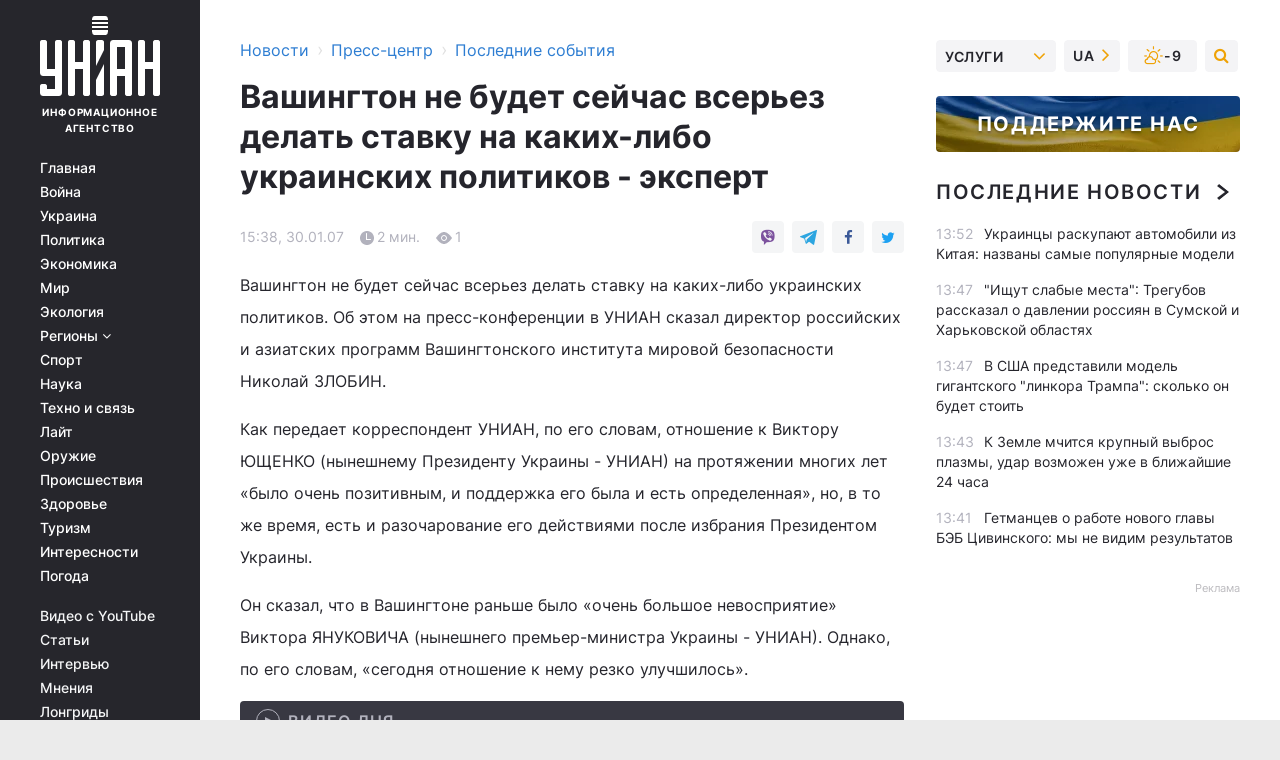

--- FILE ---
content_type: text/html; charset=UTF-8
request_url: https://press.unian.net/press/969542-vashington-ne-budet-seychas-vserez-delat-stavku-na-kakih-libo-ukrainskih-politikov-ekspert.html
body_size: 30074
content:
    <!doctype html><html lang="ru"><head><meta charset="utf-8"><meta name="viewport" content="width=device-width, initial-scale=1.0, maximum-scale=2"><title>Вашингтон не будет сейчас всерьез делать ставку на каких-либо украинских политиков - эксперт</title><meta name="description" content="Вашингтон не будет сейчас всерьез делать ставку на каких-либо украинских политиков - эксперт 

. Сегодняшние новости и события за 30 января 2007 от агентства УНИАН"/><meta name="keywords" content=""/><meta name="theme-color" content="#28282d"><link rel="manifest" href="https://press.unian.net/manifest.json"><link rel="shortcut icon" href="https://press.unian.net/favicon.ico"/><meta property="fb:page_id" content="112821225446278"/><meta property="fb:app_id" content="1728296543975266"/><meta name="application-name" content="УНИАН"><meta name="apple-mobile-web-app-title" content="УНИАН"><meta name="apple-itunes-app" content="app-id=840099366, affiliate-data=ct=smartbannerunian"><link rel="mask-icon" href="https://press.unian.net/images/safari-pinned-tab.svg" color="#28282d"><link rel="apple-touch-icon" href="https://press.unian.net/images/apple-touch-icon.png"><link rel="apple-touch-icon" sizes="76x76" href="https://press.unian.net/images/apple-touch-icon-76x76.png"><link rel="apple-touch-icon" sizes="120x120" href="https://press.unian.net/images/apple-touch-icon-120x120.png"><link rel="apple-touch-icon" sizes="152x152" href="https://press.unian.net/images/apple-touch-icon-152x152.png"><link rel="apple-touch-icon" sizes="180x180" href="https://press.unian.net/images/apple-touch-icon-180x180.png"><link rel="preconnect" href="https://get.optad360.io/" crossorigin><link rel="preconnect" href="https://images.unian.net/" crossorigin><link rel="preconnect" href="https://membrana-cdn.media/" crossorigin><link rel="preconnect" href="https://www.googletagmanager.com/" crossorigin><link rel="preconnect" href="https://static.cloudflareinsights.com" crossorigin><link rel="preconnect" href="https://securepubads.g.doubleclick.net" crossorigin><link rel="preconnect" href="https://pagead2.googlesyndication.com/" crossorigin><link rel="dns-prefetch" href="https://i.ytimg.com/"><link rel="dns-prefetch" href="https://1plus1.video/"><link rel="dns-prefetch" href="https://ls.hit.gemius.pl"><link rel="dns-prefetch" href="https://jsc.idealmedia.io/"><link rel="dns-prefetch" href="https://gaua.hit.gemius.pl/"><link rel="dns-prefetch" href="https://cm.g.doubleclick.net/"><link rel="dns-prefetch" href="https://fonts.googleapis.com/"><link rel="dns-prefetch" href="https://ep2.adtrafficquality.google/"><link rel="dns-prefetch" href="https://ep1.adtrafficquality.google/"><meta property="og:image:width" content="1000"><meta property="og:image:height" content="545"><meta property="og:image:type" content="image/png"><meta property="og:url" content="https://press.unian.net/press/969542-vashington-ne-budet-seychas-vserez-delat-stavku-na-kakih-libo-ukrainskih-politikov-ekspert.html"/><meta property="og:title" content="Вашингтон не будет сейчас всерьез делать ставку на каких-либо украинских политиков - эксперт 

"/><meta property="og:description" content="Вашингтон не будет сейчас всерьез делать ставку на каких-либо украинских политиков. Об этом на пресс-конференции в УНИАН сказал директор российских и азиатских программ Вашингтонского института мировой безопасности Николай ЗЛОБИН. "/><meta property="og:type" content="article"/><meta property="og:image" content="https://images.unian.net/photos/thumb_files/1000_545_?1"/><meta property="og:published_time" content="2007-01-30T15:38:00+02:00"><meta property="og:modified_time" content="2007-01-30T15:38:00+02:00"><meta property="og:section" content="Последние события"><meta name="twitter:card" content="summary_large_image"/><meta name="twitter:site" content="@unian"/><meta name="twitter:title" content="Вашингтон не будет сейчас всерьез делать ставку на каких-либо украинских политиков - эксперт 

"/><meta name="twitter:description" content="Вашингтон не будет сейчас всерьез делать ставку на каких-либо украинских политиков. Об этом на пресс-конференции в УНИАН сказал директор российских и азиатских программ Вашингтонского института мировой безопасности Николай ЗЛОБИН. "><meta name="twitter:creator" content="@unian"/><meta name="twitter:image" content="https://images.unian.net/photos/thumb_files/1000_545_?1"/><meta name="twitter:image:src" content="https://images.unian.net/photos/thumb_files/1000_545_?1"/><meta name="twitter:domain" content="www.unian.net"/><meta name="robots" content="index, follow, max-image-preview:large"><meta name="telegram:channel" content="@uniannet"><script>
        function loadVideoNts(url) {
            var script = document.createElement('script');
            script.async = true;
            script.src = url;
            document.head.appendChild(script);
        }
        function handleIntersection(entries, observer) {
            entries.forEach(function (entry) {
                if (entry.isIntersecting) {
                    var videoWrapper = entry.target;
                    observer.unobserve(videoWrapper);

                    window.notsyCmd = window.notsyCmd || [];
                    window.notsyCmd.push(function () {
                        window.notsyInit({
                            pageVersionAutodetect: true,
                            targeting: [['site_section', 'press']]
                        });
                    });

                    videoWrapper.setAttribute('data-loaded', 'true');
                    observer.disconnect(); // Припиняємо спостереження, коли блок був досягнутий

                    // Завантажуємо скрипт після досягнення блока
                    loadVideoNts('https://cdn.membrana.media/uni/ym.js');
                }
            });
        }

        var options = {
            root: null,
            rootMargin: '0px',
            threshold: 0.1
        };

        var observerMembr = new IntersectionObserver(handleIntersection, options);

        document.addEventListener('DOMContentLoaded', function () {
            var videoWrapper = document.querySelector('.nts-video-wrapper:not([data-loaded])');
            if (videoWrapper) {
                observerMembr.observe(videoWrapper);
            }
        });

    </script><link rel="alternate" href="https://press.unian.net/press/969542-vashington-ne-budet-seychas-vserez-delat-stavku-na-kakih-libo-ukrainskih-politikov-ekspert.html" hreflang="x-default"/><link href="https://press.unian.net/press/amp-969542-vashington-ne-budet-seychas-vserez-delat-stavku-na-kakih-libo-ukrainskih-politikov-ekspert.html" rel="amphtml"><link rel="canonical" href="https://press.unian.net/press/969542-vashington-ne-budet-seychas-vserez-delat-stavku-na-kakih-libo-ukrainskih-politikov-ekspert.html"><link rel="preload" as="font" type="font/woff" crossorigin="anonymous" href="https://press.unian.net/build/assets/fonts/Inter/Inter-Bold.woff"><link rel="preload" as="font" type="font/woff" crossorigin="anonymous" href="https://press.unian.net/build/assets/fonts/Inter/Inter-Medium.woff"><link rel="preload" as="font" type="font/woff" crossorigin="anonymous" href="https://press.unian.net/build/assets/fonts/Inter/Inter-Regular.woff"><link rel="preload" as="font" type="font/woff" crossorigin="anonymous" href="https://press.unian.net/build/assets/fonts/Inter/Inter-SemiBold.woff"><style id="top"> *{margin:0;padding:0}body{font-size:14px;line-height:1.5}html{font-family:sans-serif;-ms-text-size-adjust:100%;-webkit-text-size-adjust:100%;-webkit-tap-highlight-color:rgba(0,0,0,0)}[class*=" icon-"],[class^=icon-],html{-webkit-font-smoothing:antialiased}a,img{border:none;outline:none}*{box-sizing:border-box;-webkit-box-sizing:border-box;-moz-box-sizing:border-box}@media (max-width:1184px){.nano-mob>.nano-content-mob{position:absolute;overflow:scroll;overflow-x:hidden;right:0;bottom:0}.nano-mob>.nano-content-mob::-webkit-scrollbar{display:none}.has-scrollbar>.nano-content-mob::-webkit-scrollbar{display:block}.nano-mob>.nano-pane{display:none!important;background:rgba(0,0,0,.25);position:absolute;width:10px;right:0;top:0;bottom:0;visibility:hidden;opacity:.01;-webkit-transition:.2s;-moz-transition:.2s;-o-transition:.2s;transition:.2s;border-radius:5px}.nano-mob>.nano-pane>.nano-slider{display:none;background:#444;position:relative;margin:0 1px;border-radius:3px}}@media (min-width:1185px){.nano-mob>.nano-content{-moz-appearance:none}.hidden-lg{display:none!important}.nano:not(.nano-mob)>.nano-content{position:absolute;overflow:auto;overflow-x:hidden;top:0;right:-12px!important;bottom:0;left:0}}.app-banner{padding:12px 26px 12px 16px;max-width:240px;height:320px;position:relative;margin:0 auto}.app-banner__title{font-weight:700;font-size:24px;line-height:28px;color:#efa205;margin-bottom:8px}.app-banner__text{font-weight:500;font-size:16px;line-height:20px;color:#fff}.app-banner__bottom{position:absolute;bottom:0;display:flex;justify-content:space-between;width:100%;left:0;padding:12px 16px}.app-banner__btn{height:36px;width:calc(50% - 4px);border:2px solid #efa205;border-radius:8px;text-align:center;line-height:30px}</style><link rel="stylesheet" href="https://press.unian.net/build/post.25f14eadfe90cdfe026eadb8063872ef.css"><style>
        .nts-video {width: 100%; height: calc(100vw / 16 * 9); max-height: 270px; margin: 10px auto; }
        .nts-video-wrapper {max-width: 670px;background: #383842;padding: 8px 16px 16px;border-radius: 4px;margin : 16px 0;overflow: hidden}
        .nts-video-label svg{margin-right: 8px;}
        .nts-video-label {font-weight: 600;font-size: 16px;line-height: 24px;align-self: start;letter-spacing: 0.08em;text-transform: uppercase;color: #B2B2BD;flex-start;align-items: center;
            display: flex;}

        @media (min-width: 1024px) {
            .nts-video {height: 360px; max-height: 360px;    margin-bottom: unset;}
        }
        @media (max-width: 1200px) {


        }

    </style><script type="application/ld+json">{"@context":"https:\/\/schema.org","@type":"NewsArticle","headline":"Вашингтон не будет сейчас всерьез делать ставку на каких-либо украинских политиков - эксперт \r\n\r\n","description":"Вашингтон не будет сейчас всерьез делать ставку на каких-либо украинских политиков. Об этом на пресс-конференции в УНИАН сказал директор российских и азиатских программ Вашингтонского института мировой безопасности Николай ЗЛОБИН.&nbsp;","articleSection":"Последние события","inLanguage":"ru","isAccessibleForFree":true,"datePublished":"2007-01-30T15:38:00+02:00","dateModified":"2007-01-30T15:38:00+02:00","mainEntityOfPage":{"@type":"WebPage","@id":"https:\/\/press.unian.net\/press\/969542-vashington-ne-budet-seychas-vserez-delat-stavku-na-kakih-libo-ukrainskih-politikov-ekspert.html"},"image":{"@type":"ImageObject","url":"https:\/\/images.unian.net\/photos\/thumb_files\/1200_0_"},"publisher":{"@type":"Organization","name":"УНИАН","legalName":"Украинское независимое информационное агентство УНИАН","url":"https:\/\/www.unian.net\/","sameAs":["https:\/\/www.facebook.com\/uniannet\/","https:\/\/www.facebook.com\/UNIAN.ua","https:\/\/www.facebook.com\/unian.ukraine","https:\/\/www.facebook.com\/pogoda.unian\/","https:\/\/www.facebook.com\/devichnikunian\/","https:\/\/www.facebook.com\/starsunian\/","https:\/\/x.com\/unian","https:\/\/t.me\/uniannet","https:\/\/invite.viber.com\/?g2=AQA%2Fnf2OzxyI50pG6plG5XH2%2FokWAnOf0dNcAMevia2uE9z%2FYouMau7DjYf%2B06f1&lang=ru","https:\/\/www.youtube.com\/@unian","https:\/\/www.youtube.com\/@unian_tv","https:\/\/uk.wikipedia.org\/wiki\/%D0%A3%D0%9D%D0%86%D0%90%D0%9D","https:\/\/ru.wikipedia.org\/wiki\/%D0%A3%D0%9D%D0%98%D0%90%D0%9D","https:\/\/www.linkedin.com\/company\/96838031\/"],"foundingDate":1993,"logo":{"@type":"ImageObject","url":"https:\/\/press.unian.net\/images\/unian_schema.png","width":95,"height":60},"address":{"@type":"PostalAddress","streetAddress":"ул. Кириловская 23","addressLocality":"Киев","postalCode":"01001","addressCountry":"UA"},"contactPoint":{"@type":"ContactPoint","email":"unian.headquoters@unian.net","telephone":"+38-044-498-07-60","contactType":"headquoters","areaServed":"UA","availableLanguage":["uk-UA","ru-UA","en-UA"]}},"name":"УНИАН редакция","author":{"@type":"Person","0":"УНИАН редакция"},"articleBody":"Вашингтон не будет сейчас всерьез делать ставку на каких-либо украинских политиков. Об этом на пресс-конференции в УНИАН сказал директор российских и азиатских программ Вашингтонского института мировой безопасности Николай ЗЛОБИН.Как передает корреспондент УНИАН, по его словам, отношение к Виктору ЮЩЕНКО (нынешнему Президенту Украины - УНИАН) на протяжении многих лет «было очень позитивным, и поддержка его была и есть определенная», но, в то же время, есть и разочарование его действиями после избрания Президентом Украины.Он сказал, что в Вашингтоне раньше было «очень большое невосприятие» Виктора ЯНУКОВИЧА (нынешнего премьер-министра Украины - УНИАН). Однако, по его словам, «сегодня отношение к нему резко улучшилось».Н.ЗЛОБИН считает, что есть в Вашингтоне понимание того, что «ЯНУКОВИЧ сделал правильную вещь, очень редкую вещь для постсоветских политиков» - он признал свое поражение, не стал «брать участие в разборках» и «он принял новые условия, в которых и победил». «Он показал свою гибкость, свою жизнеспособность»-подчеркнул директор российских и азиатских программ Вашингтонского института мировой безопасности.Н.ЗЛОБИН подчеркнул, что «эти два политика, по крайней мере, в сфере постоянного контроля, интереса и мониторинга в Вашингтоне». По его словам, есть также целый ряд политиков, которые «рассматриваются в качестве людей, которые могут во что-нибудь развиться». Говоря о лидере БЮТ Юлии ТИМОШЕНКО, Н.ЗЛОБИН сказал, что «она фигура наиболее загадочна для всех нас, для всех вас и для самой себя». Он подчеркнул, что «интереса к ней такого фундаментального я пока не видел», а мнения очень разные о ней.По его словам, мнение к Украине в США после последних президентских выборов стало меняться, и многие американские политики и эксперты считают, что «Украина медленно, но верно со всем этим бардаком, со всеми этими украинскими тараканами, но более-менее превращается в нормальную европейскую страну, отходит от «совка»». Он считает, что в своем мнении об Украине «американцы более ориентируются на мнение европейцев».&nbsp;"}</script><script type="application/ld+json">{"@context":"https:\/\/schema.org","@type":"BreadcrumbList","itemListElement":[{"@type":"ListItem","position":1,"item":{"@id":"https:\/\/www.unian.net\/","name":"Новости"}},{"@type":"ListItem","position":2,"item":{"@id":"https:\/\/www.unian.net\/static\/press\/events","name":"Пресс-центр"}},{"@type":"ListItem","position":3,"item":{"@id":"https:\/\/press.unian.net\/press","name":"Последние события"}},{"@type":"ListItem","position":4,"item":{"@id":"https:\/\/press.unian.net\/press\/969542-vashington-ne-budet-seychas-vserez-delat-stavku-na-kakih-libo-ukrainskih-politikov-ekspert.html","name":"Вашингтон не будет сейчас всерьез делать ставку на каких-либо украинских политиков - эксперт \r\n\r\n"}}]}</script><script type="application/ld+json">{"@context":"https:\/\/schema.org","@type":"SoftwareApplication","name":"УНИАН","operatingSystem":"iOS 13.0 or later","applicationCategory":"BusinessApplication","offers":{"@type":"Offer","price":"0","priceCurrency":"USD"}}</script><script type="application/ld+json">{"@context":"https:\/\/schema.org","@type":"SoftwareApplication","name":"УНИАН","operatingSystem":"ANDROID","applicationCategory":"BusinessApplication","offers":{"@type":"Offer","price":"0","priceCurrency":"USD"}}</script><script type="application/ld+json">{"@context":"https:\/\/schema.org","@type":"Organization","name":"УНИАН","legalName":"Украинское независимое информационное агентство УНИАН","url":"https:\/\/www.unian.net\/","sameAs":["https:\/\/www.facebook.com\/uniannet\/","https:\/\/www.facebook.com\/UNIAN.ua","https:\/\/www.facebook.com\/unian.ukraine","https:\/\/www.facebook.com\/pogoda.unian\/","https:\/\/www.facebook.com\/devichnikunian\/","https:\/\/www.facebook.com\/starsunian\/","https:\/\/x.com\/unian","https:\/\/t.me\/uniannet","https:\/\/invite.viber.com\/?g2=AQA%2Fnf2OzxyI50pG6plG5XH2%2FokWAnOf0dNcAMevia2uE9z%2FYouMau7DjYf%2B06f1&lang=ru","https:\/\/www.youtube.com\/@unian","https:\/\/www.youtube.com\/@unian_tv","https:\/\/uk.wikipedia.org\/wiki\/%D0%A3%D0%9D%D0%86%D0%90%D0%9D","https:\/\/ru.wikipedia.org\/wiki\/%D0%A3%D0%9D%D0%98%D0%90%D0%9D","https:\/\/www.linkedin.com\/company\/96838031\/"],"foundingDate":1993,"logo":{"@type":"ImageObject","url":"https:\/\/press.unian.net\/images\/unian_schema.png","width":95,"height":60},"address":{"@type":"PostalAddress","streetAddress":"ул. Кириловская 23","addressLocality":"Киев","postalCode":"01001","addressCountry":"UA"},"contactPoint":{"@type":"ContactPoint","email":"unian.headquoters@unian.net","telephone":"+38-044-498-07-60","contactType":"headquoters","areaServed":"UA","availableLanguage":["uk-UA","ru-UA","en-UA"]}}</script><script type="application/ld+json">{"@context":"https:\/\/schema.org","@type":"NewsMediaOrganization","name":"УНИАН","legalName":"Украинское независимое информационное агентство УНИАН","url":"https:\/\/www.unian.net\/","sameAs":["https:\/\/www.facebook.com\/uniannet\/","https:\/\/www.facebook.com\/UNIAN.ua","https:\/\/www.facebook.com\/unian.ukraine","https:\/\/www.facebook.com\/pogoda.unian\/","https:\/\/www.facebook.com\/devichnikunian\/","https:\/\/www.facebook.com\/starsunian\/","https:\/\/x.com\/unian","https:\/\/t.me\/uniannet","https:\/\/invite.viber.com\/?g2=AQA%2Fnf2OzxyI50pG6plG5XH2%2FokWAnOf0dNcAMevia2uE9z%2FYouMau7DjYf%2B06f1&lang=ru","https:\/\/www.youtube.com\/@unian","https:\/\/www.youtube.com\/@unian_tv","https:\/\/uk.wikipedia.org\/wiki\/%D0%A3%D0%9D%D0%86%D0%90%D0%9D","https:\/\/ru.wikipedia.org\/wiki\/%D0%A3%D0%9D%D0%98%D0%90%D0%9D","https:\/\/www.linkedin.com\/company\/96838031\/"],"foundingDate":1993,"logo":{"@type":"ImageObject","url":"https:\/\/press.unian.net\/images\/unian_schema.png","width":95,"height":60},"address":{"@type":"PostalAddress","streetAddress":"ул. Кириловская 23","addressLocality":"Киев","postalCode":"01001","addressCountry":"UA"},"contactPoint":{"@type":"ContactPoint","email":"unian.headquoters@unian.net","telephone":"+38-044-498-07-60","contactType":"headquoters","areaServed":"UA","availableLanguage":["uk-UA","ru-UA","en-UA"]}}</script><script type="application/ld+json">{"@context":"https:\/\/schema.org","@type":"WebSite","name":"Украинское независимое информационное агентство УНИАН","alternateName":"УНИАН","url":"https:\/\/www.unian.net\/","potentialAction":{"@type":"SearchAction","target":"https:\/\/www.unian.net\/search?q={search_term_string}","query-input":"required name=search_term_string"},"author":{"@type":"NewsMediaOrganization","name":"УНИАН","legalName":"Украинское независимое информационное агентство УНИАН","url":"https:\/\/www.unian.net\/","sameAs":["https:\/\/www.facebook.com\/uniannet\/","https:\/\/www.facebook.com\/UNIAN.ua","https:\/\/www.facebook.com\/unian.ukraine","https:\/\/www.facebook.com\/pogoda.unian\/","https:\/\/www.facebook.com\/devichnikunian\/","https:\/\/www.facebook.com\/starsunian\/","https:\/\/x.com\/unian","https:\/\/t.me\/uniannet","https:\/\/invite.viber.com\/?g2=AQA%2Fnf2OzxyI50pG6plG5XH2%2FokWAnOf0dNcAMevia2uE9z%2FYouMau7DjYf%2B06f1&lang=ru","https:\/\/www.youtube.com\/@unian","https:\/\/www.youtube.com\/@unian_tv","https:\/\/uk.wikipedia.org\/wiki\/%D0%A3%D0%9D%D0%86%D0%90%D0%9D","https:\/\/ru.wikipedia.org\/wiki\/%D0%A3%D0%9D%D0%98%D0%90%D0%9D","https:\/\/www.linkedin.com\/company\/96838031\/"],"foundingDate":1993,"logo":{"@type":"ImageObject","url":"https:\/\/press.unian.net\/images\/unian_schema.png","width":95,"height":60},"address":{"@type":"PostalAddress","streetAddress":"ул. Кириловская 23","addressLocality":"Киев","postalCode":"01001","addressCountry":"UA"},"contactPoint":{"@type":"ContactPoint","email":"unian.headquoters@unian.net","telephone":"+38-044-498-07-60","contactType":"headquoters","areaServed":"UA","availableLanguage":["uk-UA","ru-UA","en-UA"]}},"creator":{"@type":"NewsMediaOrganization","name":"УНИАН","legalName":"Украинское независимое информационное агентство УНИАН","url":"https:\/\/www.unian.net\/","sameAs":["https:\/\/www.facebook.com\/uniannet\/","https:\/\/www.facebook.com\/UNIAN.ua","https:\/\/www.facebook.com\/unian.ukraine","https:\/\/www.facebook.com\/pogoda.unian\/","https:\/\/www.facebook.com\/devichnikunian\/","https:\/\/www.facebook.com\/starsunian\/","https:\/\/x.com\/unian","https:\/\/t.me\/uniannet","https:\/\/invite.viber.com\/?g2=AQA%2Fnf2OzxyI50pG6plG5XH2%2FokWAnOf0dNcAMevia2uE9z%2FYouMau7DjYf%2B06f1&lang=ru","https:\/\/www.youtube.com\/@unian","https:\/\/www.youtube.com\/@unian_tv","https:\/\/uk.wikipedia.org\/wiki\/%D0%A3%D0%9D%D0%86%D0%90%D0%9D","https:\/\/ru.wikipedia.org\/wiki\/%D0%A3%D0%9D%D0%98%D0%90%D0%9D","https:\/\/www.linkedin.com\/company\/96838031\/"],"foundingDate":1993,"logo":{"@type":"ImageObject","url":"https:\/\/press.unian.net\/images\/unian_schema.png","width":95,"height":60},"address":{"@type":"PostalAddress","streetAddress":"ул. Кириловская 23","addressLocality":"Киев","postalCode":"01001","addressCountry":"UA"},"contactPoint":{"@type":"ContactPoint","email":"unian.headquoters@unian.net","telephone":"+38-044-498-07-60","contactType":"headquoters","areaServed":"UA","availableLanguage":["uk-UA","ru-UA","en-UA"]}},"publisher":{"@type":"NewsMediaOrganization","name":"УНИАН","legalName":"Украинское независимое информационное агентство УНИАН","url":"https:\/\/www.unian.net\/","sameAs":["https:\/\/www.facebook.com\/uniannet\/","https:\/\/www.facebook.com\/UNIAN.ua","https:\/\/www.facebook.com\/unian.ukraine","https:\/\/www.facebook.com\/pogoda.unian\/","https:\/\/www.facebook.com\/devichnikunian\/","https:\/\/www.facebook.com\/starsunian\/","https:\/\/x.com\/unian","https:\/\/t.me\/uniannet","https:\/\/invite.viber.com\/?g2=AQA%2Fnf2OzxyI50pG6plG5XH2%2FokWAnOf0dNcAMevia2uE9z%2FYouMau7DjYf%2B06f1&lang=ru","https:\/\/www.youtube.com\/@unian","https:\/\/www.youtube.com\/@unian_tv","https:\/\/uk.wikipedia.org\/wiki\/%D0%A3%D0%9D%D0%86%D0%90%D0%9D","https:\/\/ru.wikipedia.org\/wiki\/%D0%A3%D0%9D%D0%98%D0%90%D0%9D","https:\/\/www.linkedin.com\/company\/96838031\/"],"foundingDate":1993,"logo":{"@type":"ImageObject","url":"https:\/\/press.unian.net\/images\/unian_schema.png","width":95,"height":60},"address":{"@type":"PostalAddress","streetAddress":"ул. Кириловская 23","addressLocality":"Киев","postalCode":"01001","addressCountry":"UA"},"contactPoint":{"@type":"ContactPoint","email":"unian.headquoters@unian.net","telephone":"+38-044-498-07-60","contactType":"headquoters","areaServed":"UA","availableLanguage":["uk-UA","ru-UA","en-UA"]}},"datePublished":"2026-01-19T14:04:21+02:00","dateModified":"2026-01-19T14:04:21+02:00","inLanguage":"ru"}</script><link href="https://www.googletagmanager.com/gtag/js?id=G-TECJ2YKWSJ" rel="preload" as="script"><script async src="https://www.googletagmanager.com/gtag/js?id=G-TECJ2YKWSJ"></script><script>window.dataLayer = window.dataLayer || [];function gtag(){dataLayer.push(arguments);}gtag('js', new Date());gtag('config', 'G-TECJ2YKWSJ');</script><script>(function(w,d,s,l,i){w[l]=w[l]||[];w[l].push({'gtm.start':new Date().getTime(),event:'gtm.js'});var f=d.getElementsByTagName(s)[0],j=d.createElement(s),dl=l!='dataLayer'?'&l='+l:'';j.async=true;j.src='https://www.googletagmanager.com/gtm.js?id='+i+dl;f.parentNode.insertBefore(j,f);})(window,document,'script','dataLayer','GTM-N24V2BL');</script></head><body class="home" data-infinite-scroll=""><div id="page_content" class="container main-wrap" data-page="1" data-page-max="50"><div class="main-column row m-0"><div class="col-lg-2 col-sm-12 prl0"><div class="main-menu"><div class="main-menu__content nano"><div class="nano-content"><div class="inside-nano-content"><a href="javascript:void(0);" id="trigger" class="menu-trigger hidden-lg" aria-label="menu"></a><div class="main-menu__logo"><a href="https://www.unian.net/"><img src="https://press.unian.net/images/unian-logo.svg" alt="Информационное агентство" width="120" height="80"/><div class="main-menu__logo-text">Информационное агентство</div></a></div><div class="hidden-lg main-menu__search"><div class="header-search__toggle hidden-lg" style="width: 15px; height: 19px"><i class="fa fa-search"></i></div><form method="GET" action="https://www.unian.net/search" class="header-search__form disactive"><div class="header-search__close hidden-lg">+</div><input type="text" name="q" aria-label="search" class="header-search__input" placeholder=" "/><input type="hidden" name="token" value="1817159921"/><button type="submit" class="header-search__button" aria-label="search"><i class="fa fa-search"></i></button></form></div><nav class="main-menu__nav mp-menu nano nano-mob" id="mp-menu"><div class="main-menu__close hidden-lg">+</div><div class="nano-content nano-content-mob"><div class="mp-level main-menu__list"><ul><li class="main-menu__item"><a href="https://www.unian.net/">Главная</a></li><li class="main-menu__item"><a href="https://www.unian.net/war">Война</a></li><li class="main-menu__item"><a href="https://www.unian.net/society">Украина</a></li><li class="main-menu__item"><a href="https://www.unian.net/politics">Политика</a></li><li class="main-menu__item"><a href="https://www.unian.net/economics">Экономика</a></li><li class="main-menu__item"><a href="https://www.unian.net/world">Мир</a></li><li class="main-menu__item"><a href="https://www.unian.net/ecology">Экология</a></li><li class="main-menu__item has-submenu"><a href="javascript:void(0);">Регионы <i class="fa fa-angle-down"></i></a><div class="sub-level main-menu__sub-list"><ul><li><a href="https://www.unian.net/kyiv">Киев</a></li><li><a href="https://www.unian.net/lvov">Львов</a></li><li><a href="https://www.unian.net/dnepropetrovsk">Днепр</a></li><li><a href="https://www.unian.net/kharkiv">Харьков</a></li><li><a href="https://www.unian.net/odessa">Одесса</a></li></ul></div></li><li class="main-menu__item"><a href="https://sport.unian.net/">Спорт</a></li><li class="main-menu__item"><a href="https://www.unian.net/science">Наука</a></li><li class="main-menu__item"><a href="https://www.unian.net/techno">Техно и связь</a></li><li class="main-menu__item"><a href="https://www.unian.net/lite">Лайт</a></li><li class="main-menu__item"><a href="https://www.unian.net/weapons">Оружие</a></li><li class="main-menu__item"><a href="https://www.unian.net/incidents">Происшествия</a></li><li class="main-menu__item"><a href="https://health.unian.net/">Здоровье</a></li><li class="main-menu__item"><a href="https://www.unian.net/tourism">Туризм</a></li><li class="main-menu__item"><a href="https://www.unian.net/curiosities">Интересности</a></li><li class="main-menu__item"><a href="https://pogoda.unian.net">Погода</a></li></ul></div><div class="main-menu__services main-menu__list"><ul><li class="main-menu__item"><a href="https://press.unian.net/video-youtube">Видео с YouTube</a></li><li class="main-menu__item"><a href="https://www.unian.net/detail/publications">Статьи</a></li><li class="main-menu__item"><a href="https://www.unian.net/detail/interviews">Интервью</a></li><li class="main-menu__item"><a href="https://www.unian.net/detail/opinions">Мнения</a></li><li class="main-menu__item"><a href="https://www.unian.net/longrids">Лонгриды</a></li><li class="main-menu__item hidden-lg"><a href="https://www.unian.net/static/press/live">Пресс-центр</a></li><li class="main-menu__item has-submenu hidden-lg"><a href="javascript:void(0);">Услуги<i class="fa fa-angle-down"></i></a><div class="sub-level main-menu__sub-list"><ul><li><a href="https://www.unian.net/static/advertising/advert">Реклама на сайте</a></li><li><a href="https://www.unian.net/static/press/about">Пресс-центр</a></li><li><a href="https://photo.unian.net/">Фотобанк</a></li><li><a href="https://www.unian.net/static/monitoring/about">Мониторинг СМИ</a></li><li><a href="https://www.unian.net/static/subscription/products">Подписка на новости</a></li></ul></div></li></ul></div><div class="main-menu__services main-menu__list"><ul><li class="main-menu__item"><a href="https://www.unian.net/news/archive">Архив</a></li><li class="main-menu__item "><a href="https://www.unian.net/vacancy">Вакансии</a></li><li class="main-menu__item"><a href="https://www.unian.net/static/contacts">Контакты</a></li></ul></div></div></nav></div></div></div><div id="M473096ScriptRootC1436947" class="ideal-story" data-attribute="https://jsc.idealmedia.io/u/n/unian.net.1436947.js"></div></div></div><div class="col-lg-10 col-sm-12"><div class=" hot-news--negative"  ></div><div  class="running-line--negative"></div><div class="content-column"
											><div id="block_left_column_content" class="left-column sm-w-100"
																					 data-ajax-url="https://press.unian.net/press/969542-vashington-ne-budet-seychas-vserez-delat-stavku-na-kakih-libo-ukrainskih-politikov-ekspert.html"
																	><div class=" infinity-item"
         data-url="https://press.unian.net/press/969542-vashington-ne-budet-seychas-vserez-delat-stavku-na-kakih-libo-ukrainskih-politikov-ekspert.html"
         data-title="Вашингтон не будет сейчас всерьез делать ставку на каких-либо украинских политиков - эксперт 

"
         data-io-article-url="https://press.unian.net/press/969542-vashington-ne-budet-seychas-vserez-delat-stavku-na-kakih-libo-ukrainskih-politikov-ekspert.html"
         data-prev-url="https://press.unian.net/press"
    ><div class="article "><div class="top-bredcr "><div class="breadcrumbs"><ol vocab="https://schema.org/" typeof="BreadcrumbList"><li property="itemListElement" typeof="ListItem"><a property="item" typeof="WebPage"
               href="//www.unian.net/detail/all_news"><span
                        property="name">  Новости</span></a><meta property="position" content="1"></li><li><span>›</span></li><li property="itemListElement" typeof="ListItem"><a property="item" typeof="WebPage"
                       href="https://www.unian.net/static/press/events"><span property="name">  Пресс-центр</span></a><meta property="position" content="2"></li><li><span>›</span></li><li property="itemListElement" typeof="ListItem"><a property="item" typeof="WebPage"
                   href="https://press.unian.net/press"><span
                            property="name">  Последние события</span></a><meta property="position" content="3"></li></ol></div></div><h1>Вашингтон не будет сейчас всерьез делать ставку на каких-либо украинских политиков - эксперт 

</h1><div class="article__info    "><div><div class="article__info-item time ">15:38, 30.01.07</div><span class="article__info-item comments"><i class="unian-read"></i>
                                2 мин.
                            </span><span class="article__info-item views"><i class="unian-eye"></i><span id="js-views-969542"></span><script>
    function CreateRequest() {
        var Request = false;

        if (window.XMLHttpRequest) {
            //Gecko-совместимые браузеры, Safari, Konqueror
            Request = new XMLHttpRequest();
        } else if (window.ActiveXObject) {
            //Internet explorer
            try {
                Request = new ActiveXObject("Microsoft.XMLHTTP");
            } catch (CatchException) {
                Request = new ActiveXObject("Msxml2.XMLHTTP");
            }
        }

        if (!Request) {
            return null;
        }

        return Request;
    }

    /*
        Функция посылки запроса к файлу на сервере
        r_method  - тип запроса: GET или POST
        r_path    - путь к файлу
        r_args    - аргументы вида a=1&b=2&c=3...
        r_handler - функция-обработчик ответа от сервера
    */
    function SendRequest(r_method, r_path, r_args, r_handler) {
        //Создаём запрос
        var Request = CreateRequest();

        //Проверяем существование запроса еще раз
        if (!Request) {
            return;
        }

        //Назначаем пользовательский обработчик
        Request.onreadystatechange = function() {
            //Если обмен данными завершен
            if (Request.readyState == 4) {
                if (Request.status == 200) {
                    //Передаем управление обработчику пользователя
                    r_handler(Request);
                }
            }
        }

        //Проверяем, если требуется сделать GET-запрос
        if (r_method.toLowerCase() == "get" && r_args.length > 0)
            r_path += "?" + r_args;

        //Инициализируем соединение
        Request.open(r_method, r_path, true);

        if (r_method.toLowerCase() == "post") {
            //Если это POST-запрос

            //Устанавливаем заголовок
            Request.setRequestHeader("Content-Type","application/x-www-form-urlencoded; charset=utf-8");
            //Посылаем запрос
            Request.send(r_args);
        } else {
            //Если это GET-запрос
            Request.responseType = 'json';
            //Посылаем нуль-запрос
            Request.send(null);
        }
    }

    //Создаем функцию обработчик
    var Handler = function(Request) {
        document.getElementById("js-views-969542").innerHTML = ' ' + Request.response.views;
    }

    //Отправляем запрос
    SendRequest("GET", '/ajax/views/969542', "", Handler);
</script></span></div><div class="article-shares " data-url="https://press.unian.net/press/969542-vashington-ne-budet-seychas-vserez-delat-stavku-na-kakih-libo-ukrainskih-politikov-ekspert.html"><div class="social-likes"><a href="viber://forward?text=https://press.unian.net/press/969542-vashington-ne-budet-seychas-vserez-delat-stavku-na-kakih-libo-ukrainskih-politikov-ekspert.html" class="vb" rel="nofollow noopener"><i class="unian-viber"></i></a><a href="https://telegram.me/share/url?url=https://press.unian.net/press/969542-vashington-ne-budet-seychas-vserez-delat-stavku-na-kakih-libo-ukrainskih-politikov-ekspert.html" class="tg" rel="nofollow noopener"><i class="unian-telegramm"></i></a><a href="https://www.facebook.com/sharer.php?u=https://press.unian.net/press/969542-vashington-ne-budet-seychas-vserez-delat-stavku-na-kakih-libo-ukrainskih-politikov-ekspert.html" class="fb" rel="nofollow noopener"><i class="fa fa-facebook"></i></a><a href="https://twitter.com/share?&url=https://press.unian.net/press/969542-vashington-ne-budet-seychas-vserez-delat-stavku-na-kakih-libo-ukrainskih-politikov-ekspert.html&text=Вашингтон не будет сейчас всерьез делать ставку на каких-либо украинских политиков - эксперт 

" class="tw" rel="nofollow noopener"><i class="fa fa-twitter"></i></a></div></div></div><div class="article-text  "><p>Вашингтон не будет сейчас всерьез делать ставку на каких-либо украинских политиков. Об этом на пресс-конференции в УНИАН сказал директор российских и азиатских программ Вашингтонского института мировой безопасности Николай ЗЛОБИН.</p><p>Как передает корреспондент УНИАН, по его словам, отношение к Виктору ЮЩЕНКО (нынешнему Президенту Украины - УНИАН) на протяжении многих лет «было очень позитивным, и поддержка его была и есть определенная», но, в то же время, есть и разочарование его действиями после избрания Президентом Украины.</p><p>Он сказал, что в Вашингтоне раньше было «очень большое невосприятие» Виктора ЯНУКОВИЧА (нынешнего премьер-министра Украины - УНИАН). Однако, по его словам, «сегодня отношение к нему резко улучшилось».</p><div><div class="nts-video-wrapper"><div class="nts-video-label"><svg xmlns="http://www.w3.org/2000/svg" width="24" height="24" viewbox="0 0 24 24" fill="none"><path d="M17 12L9 16L9 8L17 12Z" fill="#B2B2BD"></path><rect x="0.5" y="0.5" width="23" height="23" rx="11.5" stroke="#B2B2BD"></rect></svg>Видео дня</div><div class="nts-video UNI_VIDEO"></div></div></div><p>Н.ЗЛОБИН считает, что есть в Вашингтоне понимание того, что «ЯНУКОВИЧ сделал правильную вещь, очень редкую вещь для постсоветских политиков» - он признал свое поражение, не стал «брать участие в разборках» и «он принял новые условия, в которых и победил». «Он показал свою гибкость, свою жизнеспособность»-подчеркнул директор российских и азиатских программ Вашингтонского института мировой безопасности.</p><p>Н.ЗЛОБИН подчеркнул, что «эти два политика, по крайней мере, в сфере постоянного контроля, интереса и мониторинга в Вашингтоне». </p><p>По его словам, есть также целый ряд политиков, которые «рассматриваются в качестве людей, которые могут во что-нибудь развиться». Говоря о лидере БЮТ Юлии ТИМОШЕНКО, Н.ЗЛОБИН сказал, что «она фигура наиболее загадочна для всех нас, для всех вас и для самой себя». Он подчеркнул, что «интереса к ней такого фундаментального я пока не видел», а мнения очень разные о ней.</p><p>По его словам, мнение к Украине в США после последних президентских выборов стало меняться, и многие американские политики и эксперты считают, что «Украина медленно, но верно со всем этим бардаком, со всеми этими украинскими тараканами, но более-менее превращается в нормальную европейскую страну, отходит от «совка»». Он считает, что в своем мнении об Украине «американцы более ориентируются на мнение европейцев».</p><p> </p></div><a href="https://donate.unian.net" class="support-post"><span class="support-post__text">Помогите проекту</span><span class="support-post__btn">Поддержите нас</span></a><div class="article-bottom  "><div class="social-btn-bottom"><a href="https://t.me/uniannet" class="social-btn-bottom__item tg"
       target="_blank" rel="nofollow noopener"><i class="unian-telegramm"></i><span>Читать УНИАН в Telegram</span></a><a href="https://news.google.com/publications/CAAqBwgKMLfH0wEwuvM1?hl=ru&gl=UA&ceid=UA%3Aru"
           target="_blank" rel="nofollow noopener" class="social-btn-bottom__item gn"><svg xmlns="http://www.w3.org/2000/svg" width="35" height="16" viewBox="0 0 35 16" fill="none"><path d="M30.5 5H20.5V3H30.5V5Z" fill="#2D7DD2"/><path d="M32.5 13H20.5V11H32.5V13Z" fill="#2D7DD2"/><path d="M34.5 9H20.5V7H34.5V9Z" fill="#2D7DD2"/><path d="M8.5 7V10H13.5C13.1358 11.8314 11.073 12.8324 8.67477 12.8324C5.99926 12.8324 3.82975 10.6177 3.82975 7.9991C3.82975 5.3805 5.99926 3.16579 8.67477 3.16579C9.87984 3.16579 10.9587 3.57148 11.8105 4.36584V4.36763L14.1429 2.08485C12.7265 0.792568 10.879 0 8.67385 0C4.16007 0 0.5 3.58133 0.5 8C0.5 12.4187 4.15916 16 8.67385 16C13.3944 16 16.5 12.7518 16.5 8.1818C16.5 7.6579 16.5 7.4 16.5 7H8.5Z" fill="#2D7DD2"/></svg><span>УНИАН в Google News</span></a></div></div><div class="partner-news margin-top-20"     style="height: 520px"  ><div class="title-without-border black">
    Новости партнеров
</div><div class="  article-bottom-gallery-slider"><iframe data-src="/content/li-987-rus.html" style="width:100%" loading="lazy" class="partners-iframe"
                height="470" frameborder="0" scrolling="no" title="partners news"></iframe></div></div></div></div></div><div id="block_right_column_content" class="right-column newsfeed  d-none d-md-block"

																							><div class="tools"><div class="dropdown tools__dropdown tools__item"><a href="javascript:void(0);" class="dropdown-toggle">
            Услуги
            <i class="fa fa-angle-down"></i></a><div class="dropdown-menu"><a class="dropdown__item" href="https://www.unian.net/static/advertising/advert">Реклама</a><a class="dropdown__item" href="https://www.unian.net/static/press/about">Пресс-центр</a><a class="dropdown__item" href="https://photo.unian.net/">Фотобанк</a><a class="dropdown__item" href="https://www.unian.net/static/monitoring/about">Мониторинг</a></div></div><div class="tools__item"><a href="https://www.unian.ua/" class="tools__link"><span>
                                     UA
                             </span><i class="fa fa-angle-right"></i></a></div><div class="tools__item" style="width: 69px; justify-content: center"><a               href="https://pogoda.unian.net"
              class="tools__link" id="unian_weather_widget"><i class="fa fa-sun-o mr-1"></i><div></div></a></div><div class="tools__item tools-search"><div class="tools-search__toggle"><i class="fa fa-search"></i></div><form method="GET" action="https://www.unian.net/search" class="tools-search__form"><input type="text" name="q" aria-label="search" class="tools-search__input" placeholder=" " maxlength="20"/><input type="hidden" name="token" value="470747785"/><button type="submit" class="tools-search__button" aria-label="search"><i class="fa fa-search"></i></button></form></div></div><a href="https://donate.unian.net  " class="support-unian">
            Поддержите нас
        </a><!-- Block all_news start --><div  data-vr-zone="all_right_news" class="block-base ajax-block-container"><section class="newsfeed-column"><a href="https://www.unian.net/detail/all_news" class="title-bordered">
        

                                                                                Последние новости
                                                            <i class="unian-arrow-more"></i></a><div
                                             data-block-ajax-url="https://www.unian.net/ajax/all_news?page_route=news_post_with_rubric_subslug_new"
                data-ajax-page="1"
                data-ajax-limit="75"
                data-counter=""
                    ><ul class="newsfeed__list "><li class="newsfeed__item"><span class="newsfeed__time">13:52</span><h3 class="newsfeed__link"><a href="https://www.unian.net/economics/auto/avtomobili-iz-kitaya-kakie-avto-pokupayut-ukraincy-13259700.html"  data-vr-contentbox="news_0">Украинцы раскупают автомобили из Китая: названы самые популярные модели</a></h3></li><li class="newsfeed__item"><span class="newsfeed__time">13:47</span><h3 class="newsfeed__link"><a href="https://www.unian.net/war/voyna-v-ukraine-tregubov-rasskazal-kakova-seychas-situaciya-v-harkovskoy-i-sumskoy-oblastyah-novosti-harkova-13259688.html"  data-vr-contentbox="news_1">"Ищут слабые места": Трегубов рассказал о давлении россиян в Сумской и Харьковской областях</a></h3></li><li class="newsfeed__item"><span class="newsfeed__time">13:47</span><h3 class="newsfeed__link"><a href="https://www.unian.net/weapons/v-ssha-predstavili-model-gigantskogo-linkora-trampa-skolko-on-budet-stoit-13259682.html"  data-vr-contentbox="news_2">В США представили модель гигантского "линкора Трампа": сколько он будет стоить</a></h3></li><li class="newsfeed__item"><span class="newsfeed__time">13:43</span><h3 class="newsfeed__link"><a href="https://www.unian.net/pogoda/news/magnitnye-buri-k-zemle-mchitsya-krupnyy-vybros-plazmy-udar-vozmozhen-uzhe-v-blizhayshie-24-chasa-13259673.html"  data-vr-contentbox="news_3">К Земле мчится крупный выброс плазмы, удар возможен уже в ближайшие 24 часа</a></h3></li><li class="newsfeed__item"><span class="newsfeed__time">13:41</span><h3 class="newsfeed__link"><a href="https://www.unian.net/economics/other/getmancev-o-rabote-novogo-glavy-beb-civinskogo-my-ne-vidim-rezultatov-13259667.html"  data-vr-contentbox="news_4">Гетманцев о работе нового главы БЭБ Цивинского: мы не видим результатов</a></h3></li><li class="newsfeed__banner banner-fb"><span class="newsfeed__ad">Реклама</span><div class="bnr-block__bnr" style="height: 600px; overflow:hidden;"><!-- Banner UDF1 () start. --><div data-banner="[https://images.unian.net/photos/2021_04/1619793683-7224.png]" data-banner-link="[https://www.unian.net/pogoda/]" data-ad="/82479101/Unian.net_/UDF1_300x600" data-type="bnr" data-size="[[300, 600]]"></div><ins class="staticpubads89354" data-sizes-desktop="300x600" data-slot="14" data-type_oa="GDF1"></ins><!-- Banner UDF1 () end. --></div></li><li class="newsfeed__item"><span class="newsfeed__time">13:40</span><h3 class="newsfeed__link"><a href="https://www.unian.net/economics/other/polnocennyy-zapusk-cbam-mozhet-stoit-ukraine-do-1-44-mlrd-ezhegodno-nadpu-13259661.html"  data-vr-contentbox="news_5">Полноценный запуск CBAM может стоить Украине до $1,44 млрд ежегодно, - НАДПУ</a></h3></li><li class="newsfeed__item"><span class="newsfeed__time">13:36</span><h3 class="newsfeed__link"><a href="https://www.unian.net/ecology/v-odesskoy-oblasti-poymali-lyubopytnoe-zhivotnoe-kotoroe-umeet-pritvoryatsya-mertvym-video-novosti-odessy-13259655.html"  data-vr-contentbox="news_6">Умеет притворяться мертвой: в Одесской области "поймали" любопытное животное (видео)</a></h3></li><li class="newsfeed__item"><span class="newsfeed__time">13:31</span><h3 class="newsfeed__link"><a href="https://www.unian.net/economics/agro/ceny-na-produkty-perepisali-chto-i-skolko-stoit-v-ukraine-teper-13259625.html"  data-vr-contentbox="news_7">Цены на картофель и томаты резко выросли: что еще в Украине подорожало за неделю</a></h3></li><li class="newsfeed__item d-flex align-items-center w-100"><div class="newsfeed__time newsfeed__tg"><svg xmlns="http://www.w3.org/2000/svg" width="20" height="16" viewBox="0 0 20 16" fill="none"><path fill-rule="evenodd" clip-rule="evenodd" d="M1.36937 6.90067C6.73698 4.64981 10.3103 3.15417 12.1046 2.42856C17.2115 0.370208 18.285 0.0148083 18.9751 0C19.1285 0 19.4659 0.0296168 19.6959 0.207316C19.8799 0.355399 19.926 0.547908 19.9566 0.695991C19.9873 0.844074 20.018 1.15505 19.9873 1.39198C19.7112 4.20556 18.515 11.0322 17.9016 14.1715C17.6409 15.5043 17.1348 15.9485 16.644 15.993C15.5705 16.0818 14.7577 15.3118 13.7302 14.6602C12.1046 13.6384 11.1998 13.0017 9.62015 11.9947C7.79516 10.8397 8.97604 10.2029 10.0189 9.16634C10.2949 8.89979 15.0031 4.75347 15.0951 4.38326C15.1104 4.33883 15.1104 4.16113 15.0031 4.07228C14.8957 3.98343 14.7424 4.01305 14.6197 4.04267C14.451 4.07228 11.8745 5.73081 6.85967 9.00345C6.12354 9.49212 5.46409 9.72905 4.86598 9.71425C4.20654 9.69944 2.94898 9.35885 1.99815 9.06268C0.847949 8.70728 -0.0722116 8.51477 0.00446848 7.89282C0.0504765 7.56704 0.510557 7.24126 1.36937 6.90067Z" fill="#26A5E4"/></svg></div><h3><a class="newsfeed__link w-100" href="https://t.me/uniannet" target="_blank"  ><b>УНИАН в Телеграм - новости Украины в режиме онлайн</b></a></h3></li><li class="newsfeed__item"><span class="newsfeed__time">13:30</span><h3 class="newsfeed__link"><a href="https://www.unian.net/economics/other/bez-ustoychivoy-promyshlennoy-politiki-ukraina-ne-vosstanovit-ekonomicheskuyu-moshch-posle-voyny-seo-metinvesta-13259646.html"  data-vr-contentbox="news_8">Без устойчивой промышленной политики Украина не восстановит экономическую мощь после войны, - СЕО Метинвеста</a></h3></li><li class="newsfeed__item"><span class="newsfeed__time">13:29</span><h3 class="newsfeed__link"><a href="https://www.unian.net/war/dikiy-o-vozmozhnyh-udarah-rossiyan-vozle-aes-vperedi-samyy-slozhnyy-mesyac-13259640.html"  data-vr-contentbox="news_9">Дикий о возможных ударах россиян возле АЭС: Впереди самый сложный месяц</a></h3></li><li class="newsfeed__item"><span class="newsfeed__time">13:25</span><h3 class="newsfeed__link"><a href="https://www.unian.net/curiosities/samolet-sudnogo-dnya-ssha-ispolzuet-tehnologii-1980-h-godov-v-chem-prichina-13259589.html"  data-vr-contentbox="news_10">Самолет "Судного дня" США до сих пор использует технологии 1980-х годов, и вот почему</a></h3></li><li class="newsfeed__item strong"><span class="newsfeed__time">13:12</span><h3 class="newsfeed__link"><a href="https://www.unian.net/world/mirnyy-plan-poslannik-putina-priedet-v-davos-dlya-peregovorov-13259622.html"  data-vr-contentbox="news_11">Посланник Путина приедет в Давос для переговоров по мирному плану, - СМИ</a></h3></li><li class="newsfeed__item"><span class="newsfeed__time">13:01</span><h3 class="newsfeed__link"><a href="https://www.unian.net/tourism/news/nazvany-desyat-maloizvestnyh-gorodov-evropy-populyarnost-kotoryh-rezko-vozrastet-v-etom-godu-13259592.html"  data-vr-contentbox="news_12">Названы десять малоизвестных городов Европы, популярность которых резко возрастет в этом году</a></h3></li><li class="newsfeed__item"><span class="newsfeed__time">13:00</span><h3 class="newsfeed__link"><a href="https://www.unian.net/curiosities/kakie-komnatnye-rasteniya-zavesti-novichku-ih-mozhet-vyrastit-kazhdyy-13259358.html"  data-vr-contentbox="news_13">Какое растение проще всего выращивать дома: легкие и красивые комнатные варианты</a></h3></li><li class="newsfeed__item"><span class="newsfeed__time">12:59</span><h3 class="newsfeed__link"><a href="https://www.unian.net/war/voyna-v-ukraine-dikiy-obyasnil-pochemu-rossiya-lishaet-ukraincev-tepla-i-sveta-13259604.html"  data-vr-contentbox="news_14">Маски окончательно сняты: Дикий объяснил, почему Россия лишает украинцев тепла и света</a></h3></li><li class="newsfeed__item"><span class="newsfeed__time">12:58</span><h3 class="newsfeed__link"><a href="https://www.unian.net/lite/stars/olena-topolya-spivachku-nashtazhuyut-video-novosti-kieva-13259598.html"  data-vr-contentbox="news_15">В Киеве задержали мужчину, который шантажировал Елену Тополю</a></h3></li><li class="newsfeed__item"><span class="newsfeed__time">12:46</span><h3 class="newsfeed__link"><a href="https://www.unian.net/war/na-yuge-okkupanty-vyshli-na-rekord-primeneniya-kabov-voloshin-13259580.html"  data-vr-contentbox="news_16">На юге оккупанты вышли на "рекорд" применения КАБов, - Волошин</a></h3></li><li class="newsfeed__item"><span class="newsfeed__time">12:45</span><h3 class="newsfeed__link"><a href="https://www.unian.net/economics/other/zadolzhennosti-po-zarplate-v-ukraine-rastut-kakaya-kompaniya-imeet-bolshe-vsego-problem-13259571.html"  data-vr-contentbox="news_17">В Украине фиксируют рекордную невыплату зарплат: названы крупнейшие должники</a></h3></li><li class="newsfeed__item"><span class="newsfeed__time">12:38</span><h3 class="newsfeed__link"><a href="https://www.unian.net/techno/gadgets/smartfony-xiaomi-2026-turbo-5-max-s-batareykoy-9000-mach-pokazali-na-foto-13259577.html"  data-vr-contentbox="news_18">Xiaomi показала новый смартфон среднего класса с рекордной батареей 9000 мАч</a></h3></li><li class="newsfeed__item"><span class="newsfeed__time">12:32</span><h3 class="newsfeed__link"><a href="https://www.unian.net/world/deystviya-trampa-prevrashchayut-ssha-iz-lidera-v-mezhdunarodnogo-izgoya-the-atlantic-13259562.html"  data-vr-contentbox="news_19">Действия Трампа превращают США из лидера в международного изгоя, - The Atlantic</a></h3></li><li class="newsfeed__item"><span class="newsfeed__time">12:21</span><h3 class="newsfeed__link"><a href="https://www.unian.net/curiosities/inzhener-sluchayno-vzletel-na-istrebitele-bez-shlema-racii-i-katapulty-chem-vse-zakonchilos-13259460.html"  data-vr-contentbox="news_20">Инженер случайно взлетел на истребителе без шлема, рации и катапульты: чем это закончилось</a></h3></li><li class="newsfeed__item"><span class="newsfeed__time">12:10</span><h3 class="newsfeed__link"><a href="https://www.unian.net/world/v-germanii-znachitelno-umenshilos-kolichestvo-rossiyan-prosyashchih-ubezhishcha-13259556.html"  data-vr-contentbox="news_21">В Германии значительно уменьшилось количество россиян, просящих убежища</a></h3></li><li class="newsfeed__item"><span class="newsfeed__time">12:06</span><h3 class="newsfeed__link"><a href="https://www.unian.net/economics/energetics/voyna-v-ukraine-ekspert-ozvuchil-vozmozhnye-energeticheskie-celi-rossiyan-13259538.html"  data-vr-contentbox="news_22">"Речь идет об остановке АЭС": эксперт объяснил, куда дальше будут бить россияне</a></h3></li><li class="newsfeed__item strong"><span class="newsfeed__time">12:05</span><h3 class="newsfeed__link"><a href="https://www.unian.net/world/sovet-mira-v-kremle-zayavili-chto-putin-poluchil-priglashenie-ot-trampa-13259532.html"  data-vr-contentbox="news_23">Путина пригласили в "Совет мира" Трампа, - Песков</a></h3></li><li class="newsfeed__item strong"><span class="newsfeed__time">12:00</span><h3 class="newsfeed__link"><a href="https://www.unian.net/pogoda/news/pogoda-v-ukraine-izmenitsya-k-chemu-gotovitsya-na-etoy-nedele-13259433.html"  data-vr-contentbox="news_24">На этой неделе погода в Украине изменится: к чему готовиться</a></h3></li><li class="newsfeed__banner"><span class="newsfeed__ad">Реклама</span><div class="banner-container" style="height: 250px; overflow: hidden; margin-bottom: 20px;"><!-- Banner UDF2 () start. --><div data-ad="/82479101/Unian.net_/UDF2_300x250" data-type="bnr" data-size="[[300, 250]]"></div><ins class="staticpubads89354" data-sizes-desktop="300x250,250x250,200x200" data-slot="26" data-type_oa="UDF2"></ins><!-- Banner UDF2 () end. --></div></li><li class="newsfeed__item"><span class="newsfeed__time">12:00</span><h3 class="newsfeed__link"><a href="https://www.unian.net/lite/ogorod/kak-zashchitit-magnolii-ot-moroza-kak-pravilno-uhazhivat-za-ney-zimoy-13258806.html"  data-vr-contentbox="news_25">Как сохранить магнолию зимой: 6 советов, чтобы цветы не замерзли</a></h3></li><li class="newsfeed__item"><span class="newsfeed__time">11:59</span><h3 class="newsfeed__link"><a href="https://www.unian.net/lite/kino/pomer-legendarniy-animator-disney-tvorec-korolya-leva-rodzher-allers-13259523.html"  data-vr-contentbox="news_26">Умер легендарный аниматор Disney, создатель "Короля Льва" Роджер Аллерс</a></h3></li><li class="newsfeed__item"><span class="newsfeed__time">11:53</span><h3 class="newsfeed__link"><a href="https://www.unian.net/techno/neiroseti/ii-novosti-razrabotchik-chatgpt-mozhet-obankrotitsya-uzhe-k-seredine-2027-goda-13259520.html"  data-vr-contentbox="news_27">Разработчики ChatGPT могут обанкротиться уже к середине 2027 года</a></h3></li><li class="newsfeed__item"><span class="newsfeed__time">11:52</span><h3 class="newsfeed__link"><a href="https://www.unian.net/ecology/chernobylskiy-zapovednik-issledovateli-rasskazali-pyat-interesnyh-faktov-o-dikih-kabanah-13259514.html"  data-vr-contentbox="news_28">Сотрудники Чернобыльского заповедника рассказали пять интересных фактов о диких кабанах</a></h3></li><li class="newsfeed__item"><span class="newsfeed__time">11:51</span><h3 class="newsfeed__link"><a href="https://www.unian.net/war/voyna-v-ukraine-dikiy-zayavil-chto-v-2026-godu-mozhet-proizoyti-perelom-13259511.html"  data-vr-contentbox="news_29">В 2026 году может произойти перелом в войне: ветеран АТО назвал условие</a></h3></li><li class="newsfeed__item"><span class="newsfeed__time">11:50</span><h3 class="newsfeed__link"><a href="https://www.unian.net/weapons/rossiya-hotela-prodat-su-57-uspehami-na-fronte-chto-poshlo-ne-tak-13259505.html"  data-vr-contentbox="news_30">Россия хотела продать Су-57 успехами на фронте: украинские пилоты сорвали этот план</a></h3></li><li class="newsfeed__item"><span class="newsfeed__time">11:44</span><h3 class="newsfeed__link"><a href="https://www.unian.net/world/sovet-mira-ssha-priglasili-eshche-8-stran-13259499.html"  data-vr-contentbox="news_31">США пригласили еще как минимум 8 стран в "Совет мира" Трампа, – AP</a></h3></li><li class="newsfeed__item"><span class="newsfeed__time">11:43</span><h3 class="newsfeed__link"><a href="https://www.unian.net/economics/finance/kurs-dollara-privatbank-obnovil-kurs-valyut-19-yanvarya-v-svoih-otdeleniyah-13259493.html"  data-vr-contentbox="news_32">"ПриватБанк" снизил цену доллара и евро: свежий курс валют на 19 января</a></h3></li><li class="newsfeed__item"><span class="newsfeed__time">11:40</span><h3 class="newsfeed__link"><a href="https://www.unian.net/war/pletenchuk-rasskazal-chto-proishodit-v-krymu-posle-udarov-vsu-13259487.html"  data-vr-contentbox="news_33">Враг теряет "глаза": Плетенчук рассказал, что происходит в Крыму после ударов ВСУ</a></h3></li><li class="newsfeed__item"><span class="newsfeed__time">11:36</span><h3 class="newsfeed__link"><a href="https://www.unian.net/curiosities/razgonyaetsya-bystree-sportivnogo-avtomobilya-chto-eto-za-reptiliya-13259445.html"  data-vr-contentbox="news_34">Разгоняется быстрее спортивного автомобиля: у удивительной рептилии есть мегоскоростной язык</a></h3></li><li class="newsfeed__item"><span class="newsfeed__time">11:30</span><h3 class="newsfeed__link"><a href="https://www.unian.net/lite/advice/chto-nelzya-vylivat-v-rakovinu-ni-v-koem-sluchae-zasoritsya-ochen-bystro-13259085.html"  data-vr-contentbox="news_35">Эти 5 продуктов часто смывают в раковину, но так нельзя: засорится в два счета</a></h3></li><li class="newsfeed__item strong"><span class="newsfeed__time">11:25</span><h3 class="newsfeed__link"><a href="https://www.unian.net/economics/energetics/voyna-v-ukraine-rossiya-snova-ostavila-bez-sveta-5-oblastey-v-silnye-morozy-13259475.html"  data-vr-contentbox="news_36">Морозный энерготеррор РФ продолжается: враг снова оставил без света жителей 5 областей</a></h3></li><li class="newsfeed__item"><span class="newsfeed__time">11:20</span><h3 class="newsfeed__link"><a href="https://www.unian.net/war/voyna-v-ukraine-rossiyane-prodvinulis-v-doneckoy-oblasti-v-chastnosti-v-pokrovske-13259469.html"  data-vr-contentbox="news_37">Враг продвинулся в Покровске и еще около двух населенных пунктов, - DeepState</a></h3></li><li class="newsfeed__item"><span class="newsfeed__time">11:08</span><h3 class="newsfeed__link"><a href="https://www.unian.net/lite/stars/olena-topolya-spivachka-zayavila-pro-zliv-provokativnogo-video-13259454.html"  data-vr-contentbox="news_38">В сеть "слили" провокационное видео с Еленой Тополей - певица заявила о шантаже</a></h3></li><li class="newsfeed__item strong"><span class="newsfeed__time">11:04</span><h3 class="newsfeed__link"><a href="https://www.unian.net/economics/energetics/voyna-v-ukraine-rf-pytaetsya-razdelit-ukrainskuyu-energosistemu-na-ostrova-13259451.html"  data-vr-contentbox="news_39">РФ пытается разделить энергосистему Украины на "острова": чем это грозит</a></h3></li><li class="newsfeed__item"><span class="newsfeed__time">10:58</span><h3 class="newsfeed__link"><a href="https://www.unian.net/war/voyna-v-ukraine-armiya-rf-nanesla-neskolko-udarov-po-harkovu-novosti-harkova-13259418.html"  data-vr-contentbox="news_40"><span class="blue-marker">обновлено</span>РФ атаковала ракетами объект критической инфраструктуры в Харькове: каковы последствия</a></h3></li><li class="newsfeed__item"><span class="newsfeed__time">10:48</span><h3 class="newsfeed__link"><a href="https://www.unian.net/economics/transport/rossiya-raskonserviruet-drevnie-samolety-chto-izvestno-13259436.html"  data-vr-contentbox="news_41">Будут летать на аварийном хламе: Россия расконсервирует "древние" самолеты</a></h3></li><li class="newsfeed__item"><span class="newsfeed__time">10:40</span><h3 class="newsfeed__link"><a href="https://www.unian.net/incidents/v-ispanii-stolknulis-dva-poezda-pogibli-desyatki-lyudey-i-bolee-sotni-raneny-13259427.html"  data-vr-contentbox="news_42">В Испании столкнулись два поезда: погибли десятки людей и более сотни ранены</a></h3></li><li class="newsfeed__item"><span class="newsfeed__time">10:36</span><h3 class="newsfeed__link"><a href="https://www.unian.net/weapons/indiya-zakupaet-bespilotniki-belorusskogo-proizvodstva-berkut-bm-kakovy-ego-harakteristiki-13259409.html"  data-vr-contentbox="news_43">Индия закупает ударные беспилотники балоруского производства, - СМИ</a></h3></li><li class="newsfeed__item"><span class="newsfeed__time">10:35</span><h3 class="newsfeed__link"><a href="https://www.unian.net/economics/finance/kurs-dollara-v-ukraine-banki-i-obmenniki-ustanovili-novyy-kurs-valyut-19-yanvarya-13259412.html"  data-vr-contentbox="news_44">Валюта начала неделю с удешевления: курс доллара и евро в банках и обменниках</a></h3></li><li class="newsfeed__banner"><span class="newsfeed__ad">Реклама</span><div class="newsfeedbox"><div class="banner-container" style="height: 600px; overflow: hidden;"><!-- Banner UDF3 () start. --><div data-ad="/82479101/Unian.net_/UDF3_300x600" data-type="bnr" data-size="[[300, 600]]"></div><ins class="staticpubads89354" data-sizes-desktop="300x600" data-slot="16" data-type_oa="UDF3"></ins><!-- Banner UDF3 () end. --></div></div></li><li class="newsfeed__item"><span class="newsfeed__time">10:32</span><h3 class="newsfeed__link"><a href="https://www.unian.net/science/rimskie-bani-byli-neveroyatno-gryaznymi-novoe-issledovanie-13259352.html"  data-vr-contentbox="news_45">Древние купальни в Помпеях были невероятно грязными, - новое исследование</a></h3></li><li class="newsfeed__item strong"><span class="newsfeed__time">10:21</span><h3 class="newsfeed__link"><a href="https://www.unian.net/weapons/ukraina-priostanovila-zakaz-dronov-hx-2-helsing-raskryta-prichina-13259403.html"  data-vr-contentbox="news_46">Украина приостановила заказ немецких дронов HX-2 после проблем на фронте, - Bloomberg</a></h3></li><li class="newsfeed__item"><span class="newsfeed__time">10:20</span><h3 class="newsfeed__link"><a href="https://www.unian.net/economics/energetics/otklyuchenie-sveta-v-kieve-ekspert-dal-neuteshitelnyy-prognoz-dlya-stolicy-novosti-kieva-13259397.html"  data-vr-contentbox="news_47">В Киеве света может не быть до 20 часов в сутки: эксперт объяснил причины</a></h3></li><li class="newsfeed__item strong"><span class="newsfeed__time">10:04</span><h3 class="newsfeed__link"><a href="https://www.unian.net/economics/energetics/grafik-otklyucheniya-sveta-19-yanvarya-ne-deystvuet-gde-segodnya-hudshaya-situaciya-so-svetom-13259388.html"  data-vr-contentbox="news_48">В ряде областей введены аварийные отключения электроэнергии: где хуже всего со светом</a></h3></li><li class="newsfeed__item"><span class="newsfeed__time">10:02</span><h3 class="newsfeed__link"><a href="https://www.unian.net/world/tramp-zayavil-chto-bolshe-ne-obyazan-dumat-o-mire-potomu-chto-emu-ne-dali-nobelevskuyu-premiyu-13259361.html"  data-vr-contentbox="news_49">Трамп заявил, что "больше не обязан думать о мире" и назвал причину</a></h3></li><li class="newsfeed__item"><span class="newsfeed__time">10:01</span><h3 class="newsfeed__link"><a href="https://www.unian.net/war/pokrovsk-syrskiy-rasskazal-o-planah-vraga-13259379.html"  data-vr-contentbox="news_50">Враг подтягивает резервы: Сырский рассказал о планах россиян в Покровске</a></h3></li><li class="newsfeed__item strong"><span class="newsfeed__time">09:47</span><h3 class="newsfeed__link"><a href="https://www.unian.net/economics/energetics/otklyuchenie-sveta-v-ukraine-shmygal-sdelal-obnadezhivayushchee-zayavlenie-13259370.html"  data-vr-contentbox="news_51">В Украине могут уменьшить отключения света: Шмыгаль рассказал, кого это коснется</a></h3></li><li class="newsfeed__item"><span class="newsfeed__time">09:46</span><h3 class="newsfeed__link"><a href="https://www.unian.net/weapons/geran-5-v-gur-raskryli-chto-izvestno-ob-opasnom-drone-13259364.html"  data-vr-contentbox="news_52">РФ хочет запускать "Герань-5" с самолетов: в ГУР раскрыли, что известно об опасном дроне</a></h3></li><li class="newsfeed__item"><span class="newsfeed__time">09:30</span><h3 class="newsfeed__link"><a href="https://www.unian.net/curiosities/chto-nuzhno-sdelat-chtoby-zacvel-dekabrist-sovety-po-uhodu-13259340.html"  data-vr-contentbox="news_53">Как "разбудить" рождественский кактус после зимних праздников, чтобы он снова зацвел</a></h3></li><li class="newsfeed__item"><span class="newsfeed__time">09:27</span><h3 class="newsfeed__link"><a href="https://www.unian.net/weapons/oreshnik-ekspert-ocenil-est-li-u-evropy-vozmozhnosti-dlya-sozdaniya-analoga-rakety-13259343.html"  data-vr-contentbox="news_54">Французский "Орешник": эксперт оценил, есть ли у Европы возможности для создания аналога</a></h3></li><li class="newsfeed__item"><span class="newsfeed__time">09:19</span><h3 class="newsfeed__link"><a href="https://www.unian.net/world/tramp-zayavil-chto-daniya-20-let-ne-mozhet-ustranit-rossiyskuyu-ugrozu-v-grenlandii-13259331.html"  data-vr-contentbox="news_55">"Пришло время": Трамп заявил, что Дания 20 лет не может устранить российскую угрозу в Гренландии</a></h3></li><li class="newsfeed__item"><span class="newsfeed__time">09:07</span><h3 class="newsfeed__link"><a href="https://www.unian.net/world/plany-trampa-v-otnoshenii-grenlandii-razryvayut-nato-the-economist-13259325.html"  data-vr-contentbox="news_56">Статья 5 под вопросом: планы Трампа по Гренландии разрывают НАТО, - The Economist</a></h3></li><li class="newsfeed__item"><span class="newsfeed__time">09:00</span><h3 class="newsfeed__link"><a href="https://www.unian.net/lite/holidays/kogda-pasha-2026-data-u-pravoslavnyh-i-katolikov-13125186.html"  data-vr-contentbox="news_57">Когда в Украине Пасха 2026: дата у православных и католиков, традиции и запреты</a></h3></li><li class="newsfeed__item strong"><span class="newsfeed__time">08:56</span><h3 class="newsfeed__link"><a href="https://www.unian.net/war/odessa-rf-nanesla-udar-po-mnogoetazhnomu-domu-i-obektu-infrastruktury-novosti-odessy-13259316.html"  data-vr-contentbox="news_58">РФ атаковала Одессу: повреждена многоэтажка и объект критической инфраструктуры</a></h3></li><li class="newsfeed__item strong"><span class="newsfeed__time">08:52</span><h3 class="newsfeed__link"><a href="https://www.unian.net/pogoda/news/hmelnickiy-19-yanvarya-utrom-v-ukraine-proizoshlo-zemletryasenie-13259310.html"  data-vr-contentbox="news_59">19 января утром в Украине произошло землетрясение (карта)</a></h3></li><li class="newsfeed__item"><span class="newsfeed__time">08:37</span><h3 class="newsfeed__link"><a href="https://www.unian.net/curiosities/kakoy-chay-luchshe-holodnyy-ili-goryachiy-otvet-ekspertov-13259307.html"  data-vr-contentbox="news_60">Какой чай полезнее, холодный или горячий: эксперты дали четкий ответ</a></h3></li><li class="newsfeed__item"><span class="newsfeed__time">08:22</span><h3 class="newsfeed__link"><a href="https://www.unian.net/pogoda/news/magnitnye-buri-19-yanvarya-zhdat-li-udara-v-nachale-nedeli-13259301.html"  data-vr-contentbox="news_61">Магнитные бури 19 января: ждать ли удара в начале недели</a></h3></li><li class="newsfeed__item"><span class="newsfeed__time">08:17</span><h3 class="newsfeed__link"><a href="https://www.unian.net/weapons/rossiya-vyshla-na-rekord-vypuska-il-76-no-mechta-o-novyh-aviapolkah-treshchit-po-shvam-smi-13259292.html"  data-vr-contentbox="news_62">Россия вышла на рекорд выпуска Ил-76, но мечта о новых авиаполках трещит по швам, - СМИ</a></h3></li><li class="newsfeed__item"><span class="newsfeed__time">08:09</span><h3 class="newsfeed__link"><a href="https://www.unian.net/pogoda/news/pogoda-kiev-19-yanvarya-v-stolice-budet-samyy-holodnyy-den-nedeli-novosti-kieva-13259289.html"  data-vr-contentbox="news_63">Сегодня в Киеве будет самый холодный день недели</a></h3></li><li class="newsfeed__item"><span class="newsfeed__time">08:03</span><h3 class="newsfeed__link"><a href="https://www.unian.net/weapons/voyna-v-ukraine-syrskiy-raskryl-kakoy-balans-sil-po-dronam-na-fronte-13259280.html"  data-vr-contentbox="news_64">Вопрос в качестве: Сырский раскрыл, какой баланс сил по дронам на фронте</a></h3></li><li class="newsfeed__banner"><span class="newsfeed__ad">Реклама</span><div class="newsfeed-box "><div class="banner-container" style="height: 250px; overflow: hidden; margin-bottom: 20px;"><!-- Banner UDF4 () start. --><div data-ad="/82479101/Unian.net_/UDF4_300x250" data-type="bnr" data-size="[[300, 250]]"></div><ins class="staticpubads89354" data-sizes-desktop="300x250,250x250" data-slot="17" data-type_oa="UDF4"></ins><!-- Banner UDF4 () end. --></div></div></li><li class="newsfeed__item"><span class="newsfeed__time">07:56</span><h3 class="newsfeed__link"><a href="https://www.unian.net/weapons/dark-eagle-armiya-ssha-v-tretiy-raz-provalila-sroki-razvertyvaniya-giperzvukovogo-oruzhiya-13259274.html"  data-vr-contentbox="news_65">Армия США в третий раз провалила сроки развертывания гиперзвукового оружия Dark Eagle</a></h3></li><li class="newsfeed__item strong"><span class="newsfeed__time">07:25</span><h3 class="newsfeed__link"><a href="https://www.unian.net/world/grenlandiya-u-trampa-zayavili-chto-evropa-slabaya-i-podtverdili-plany-po-zahvatu-ostrova-13259271.html"  data-vr-contentbox="news_66">У Трампа заявили, что Европа "слабая" и подтвердили планы по захвату Гренландии</a></h3></li><li class="newsfeed__item"><span class="newsfeed__time">07:25</span><h3 class="newsfeed__link"><a href="https://www.unian.net/weapons/hyunmoo-5-yuzhnaya-koreya-razvernula-rakety-monstra-13259262.html"  data-vr-contentbox="news_67">Южная Корея развернула "ракету-монстра"</a></h3></li><li class="newsfeed__item"><span class="newsfeed__time">07:20</span><h3 class="newsfeed__link"><a href="https://www.unian.net/lite/astrology/goroskop-na-zavtra-po-kartam-taro-devam-predlozhenie-skorpionam-ne-skryvat-chuvstv-13259001.html"  data-vr-contentbox="news_68">Гороскоп на 19 января по картам Таро: Девам - предложение, Скорпионам - не скрывать чувств</a></h3></li><li class="newsfeed__item"><span class="newsfeed__time">07:15</span><h3 class="newsfeed__link"><a href="https://www.unian.net/lite/holidays/s-kreshcheniem-gospodnim-pozdravleniya-otkrytki-13246485.html"  data-vr-contentbox="news_69">С Крещением 2026: красивые открытки и поздравления, которые вызовут улыбку</a></h3></li><li class="newsfeed__item"><span class="newsfeed__time">07:10</span><h3 class="newsfeed__link"><a href="https://www.unian.net/lite/astrology/goroskop-na-segodnya-dlya-vseh-znakov-bliznecam-znakomstvo-lvam-sereznaya-proverka-13258995.html"  data-vr-contentbox="news_70">Гороскоп на 19 января: Близнецам - знакомство, Львам - серьезная проверка</a></h3></li><li class="newsfeed__item strong"><span class="newsfeed__time">06:45</span><h3 class="newsfeed__link"><a href="https://www.unian.net/world/grenlandiya-evropa-vmeste-s-ukrainoy-mozhet-sozdat-novyy-alyans-bez-ssha-13259259.html"  data-vr-contentbox="news_71">Европа готова создать новый альянс вместо НАТО: без США, но с Украиной, - Politico</a></h3></li><li class="newsfeed__item strong"><span class="newsfeed__time">06:30</span><h3 class="newsfeed__link"><a href="https://www.unian.net/pogoda/news/pogoda-19-yanvarya-nedelya-v-ukraine-nachnetsya-s-10-gradusnyh-morozov-13258335.html"  data-vr-contentbox="news_72">Неделя в Украине начнется с 10-градусных морозов</a></h3></li><li class="newsfeed__item"><span class="newsfeed__time">06:30</span><h3 class="newsfeed__link"><a href="https://www.unian.net/lite/holidays/yak-pravilno-kupatisya-na-vodohreshche-2025-v-opolonci-12874557.html"  data-vr-contentbox="news_73">Купание на Крещение: что разрешает церковь и что запрещают врачи</a></h3></li><li class="newsfeed__item"><span class="newsfeed__time">05:55</span><h3 class="newsfeed__link"><a href="https://www.unian.net/lite/holidays/kakoy-segodnya-cerkovnyy-prazdnik-19-yanvarya-2026-zaprety-i-primety-dnya-13258230.html"  data-vr-contentbox="news_74">19 января: церковный праздник сегодня, что нужно положить в обувь в этот день</a></h3></li></ul></div><div class="single-block-loader"><div class="scroll-loader"><img src="https://www.unian.net/images/ajax-loader.svg" alt="загрузка..."/></div></div></section></div><!-- Block all_news end --></div></div><div class="clearfix"></div><div id="page_loader"><div class="scroll-loader"><img src="https://press.unian.net/images/ajax-loader.svg" alt="загрузка..."/></div></div><div class="footer" id="footer_pos"><div class="footer-menu"><div class="footer-menu--all"><div class="footer-menu__block"><a href="https://www.unian.net/tag/voyna-v-ukraine" class="footer-menu__title">Война в Украине</a><div class="footer-menu__list"><a href="https://www.unian.net/tag/natalya-moseychuk" class="footer-menu__link">Наталья Мосейчук +</a></div></div><div class="footer-menu__block"><a href="https://www.unian.net/society" class="footer-menu__title">Новости Украины</a><div class="footer-menu__list"><a href="https://www.unian.net/odessa" class="footer-menu__link">Новости Одессы</a><a href="https://www.unian.net/dnepropetrovsk" class="footer-menu__link">Новости Днепра</a><a href="https://www.unian.net/kharkiv" class="footer-menu__link">Новости Харькова</a><a href="https://www.unian.net/lvov" class="footer-menu__link">Новости Львова</a><a href="https://www.unian.net/kyiv" class="footer-menu__link">Новости Киева</a><a href="https://www.unian.net/society/yakiy-termin-diji-ukrajinskogo-pasporta-komu-potribno-terminovo-yogo-zaminiti-13259076.html" class="footer-menu__link">Какой термин действия паспорта в Украине</a></div></div><div class="footer-menu__block"><a href="https://www.unian.net/economics" class="footer-menu__title">Новости экономики</a><div class="footer-menu__list"><a href="https://www.unian.net/tag/kurs-dollara" class="footer-menu__link">Курс доллара</a><a href="https://www.unian.net/tag/kurs-evro" class="footer-menu__link">Курс евро</a><a href="https://www.unian.net/tag/kurs-valyut" class="footer-menu__link">Курс валют</a><a href="https://www.unian.net/tag/bitkoin" class="footer-menu__link">Биткоин – курс</a><a href="https://www.unian.net/tag/tarifyi-na-elektroenergiyu" class="footer-menu__link">Тарифы на электроэнергию</a><a href="https://www.unian.net/tag/tarifyi-na-gaz" class="footer-menu__link">Тарифы на газ</a><a href="https://www.unian.net/tag/ukrzaliznyitsya" class="footer-menu__link">Укрзализныця</a></div></div><div class="footer-menu__block"><a href="https://www.unian.net/pogoda" class="footer-menu__title">Прогноз погоды</a><div class="footer-menu__list"><a href="https://www.unian.net/tag/pogoda-kiev" class="footer-menu__link">Погода Киев</a><a href="https://www.unian.net/tag/pogoda-na-zavtra" class="footer-menu__link">Погода на завтра</a><a href="https://www.unian.net/tag/pogoda-na-nedelyu" class="footer-menu__link">Погода на неделю</a><a href="https://www.unian.net/tag/magnitnyie-buri" class="footer-menu__link">Магнитные бури</a><a href="https://www.unian.net/tag/pogoda-na-mesyac" class="footer-menu__link">Погода на месяц</a><a href="https://www.unian.net/tag/sinoptik" class="footer-menu__link">Синоптик</a></div></div><div class="footer-menu__block"><a href="https://www.unian.net/lite/astrology" class="footer-menu__title">Гороскоп</a><div class="footer-menu__list"><a href="https://www.unian.net/tag/goroskop-na-nedelyu" class="footer-menu__link">Гороскоп на неделю</a><a href="https://www.unian.net/lite/astrology/kogda-novolunie-budet-v-yanvare-2026-tochnoe-vremya-i-sovety-astrologa-mariny-skadi-13256598.html" class="footer-menu__link">Когда новолуние в январе 2026</a><a href="https://www.unian.net/tag/goroskop-na-segodnya" class="footer-menu__link">Гороскоп на сегодня</a><a href="https://www.unian.net/tag/goroskop-na-zavtra" class="footer-menu__link">Гороскоп на завтра</a></div></div><div class="footer-menu__block"><a href="https://www.unian.net/lite/advice" class="footer-menu__title">Лайфхаки</a><div class="footer-menu__list"><a href="https://www.unian.net/lite/advice/chto-delat-esli-okno-zamerzlo-i-kak-predotvratit-eto-sovety-dlya-ukraincev-13253568.html" class="footer-menu__link">Что делать, если замерзли окна в доме</a><a href="https://www.unian.net/lite/advice/kak-stirat-belye-veshchi-chtoby-oni-ostavalis-belosnezhnymi-samye-luchshie-metody-13254501.html" class="footer-menu__link">Как стирать белые вещи</a><a href="https://www.unian.net/lite/advice/shcho-mozhna-pidklyuchiti-do-ekoflou-a-shcho-ne-mozhna-ekspert-dav-chitku-instrukciyu-13258233.html" class="footer-menu__link">Что можно и нельзя подключать к Экофлоу</a><a href="https://www.unian.net/lite/advice/chem-zakryt-okno-chtoby-ne-dulo-kak-uteplit-i-izbezhat-skvoznyakov-13253886.html" class="footer-menu__link">Чем заклеить окна зимой</a><a href="https://www.unian.net/lite/advice/pochemu-televizor-pokazyvaet-ne-chetko-kak-uluchshit-kachestvo-izobrazheniya-13255977.html" class="footer-menu__link">Как улучшить изображение на телевизоре</a><a href="https://www.unian.net/lite/advice/skolko-varit-sosiski-chtoby-legko-bylo-chistit-tochnoe-vremya-i-vazhnye-sekrety-13258740.html" class="footer-menu__link">Как варить сосиски</a><a href="https://www.unian.net/lite/advice/zaryadna-stanciya-ekoflou-skilki-koshtuye-yak-obrati-i-pidklyuchiti-13254474.html" class="footer-menu__link">Как выбрать и сколько стоит Экофлоу</a><a href="https://www.unian.net/lite/advice/kak-ubrat-kosti-iz-ryby-dlya-kotlet-poleznyy-layfhak-13256376.html" class="footer-menu__link">Как убрать кости из рыбы для котлет</a><a href="https://www.unian.net/lite/advice/kak-prigotovit-omlet-chto-mozhno-dobavit-dlya-vkusa-13255209.html" class="footer-menu__link">Как вкусно приготовить омлет</a><a href="https://www.unian.net/lite/advice/chto-nelzya-vylivat-v-rakovinu-ni-v-koem-sluchae-zasoritsya-ochen-bystro-13259085.html" class="footer-menu__link">Что нельзя смывать в раковину</a><a href="https://www.unian.net/lite/advice/kak-varit-kuskus-pravilno-kak-sdelat-ee-rassypchatoy-13253412.html" class="footer-menu__link">Как приготовить рассыпчатый кускус</a><a href="https://www.unian.net/lite/advice/kak-varit-ris-chtoby-on-byl-rassypchatyy-kulinary-podelilis-sekretom-13256652.html" class="footer-menu__link">Как нужно варить рассыпчатый рис</a><a href="https://www.unian.net/lite/advice/kak-ochistit-unitaz-ot-rzhavchiny-i-izvestkovogo-naleta-eto-sredstvo-luchshe-belizny-13256256.html" class="footer-menu__link">Как убрать налет в унитазе</a><a href="https://www.unian.net/lite/advice/kak-ubrat-zheltye-pyatna-ot-vody-na-potolke-i-stenah-chto-mozhno-s-nimi-sdelat-13252494.html" class="footer-menu__link">Как убрать желтые пятна от воды на потолке</a><a href="https://www.unian.net/lite/advice/kak-kleit-oboi-chtoby-ne-otkleivalis-poshagovaya-instrukciya-13253337.html" class="footer-menu__link">Как клеить обои, чтобы долго держались</a><a href="https://www.unian.net/lite/advice/chem-ubrat-rzhavchinu-v-unitaze-shikarnyy-narodnyy-sposob-13258317.html" class="footer-menu__link">Как отмыть унитаз от ржавчины и налета</a></div></div><div class="footer-menu__block"><a href="https://www.unian.net/lite/holidays" class="footer-menu__title">Какой сегодня праздник</a><div class="footer-menu__list"><a href="https://www.unian.net/lite/holidays/kogda-maslenica-2026-data-prazdnika-po-novomu-kalendaryu-13255929.html" class="footer-menu__link">Когда в 2026 году Масленица</a></div></div><div class="footer-menu__block"><a href="https://www.unian.net/lite" class="footer-menu__title">Lite</a><div class="footer-menu__list"><a href="https://www.unian.net/recipes" class="footer-menu__link">Рецепты</a><a href="https://www.unian.net/lite/style" class="footer-menu__link">Мода</a><a href="https://www.unian.net/tag/holostyak-2025" class="footer-menu__link">Холостяк 2025</a><a href="https://www.unian.net/lite/kino" class="footer-menu__link">Кино</a><a href="https://www.unian.net/tag/magnitnyie-buri" class="footer-menu__link">Магнитные бури</a><a href="https://www.unian.net/lite/astrology" class="footer-menu__link">Астрология</a><a href="https://www.unian.net/lite/holidays" class="footer-menu__link">Праздники</a><a href="https://www.unian.net/lite/relationships" class="footer-menu__link">Отношения</a><a href="https://www.unian.net/lite/advice" class="footer-menu__link">Лайфхаки</a><a href="https://www.unian.net/lite/stars" class="footer-menu__link">Звезды</a></div></div><div class="footer-menu__block"><a href="https://www.unian.net/recipes" class="footer-menu__title">Рецепты</a><div class="footer-menu__list"><a href="https://www.unian.net/recipes/second-courses/meat-dishes/navaristyy-holodec-iz-kuricy-rulki-i-drugih-vidov-myasa-kak-prigotovit-13253433.html" class="footer-menu__link">Классический холодец</a><a href="https://www.unian.net/lite/advice/chto-mozhno-dobavit-v-vinegret-dlya-vkusa-budet-neveroyatno-vkusno-13253928.html" class="footer-menu__link">Что добавить в винегрет</a><a href="https://www.unian.net/recipes/second-courses/meat-dishes/myasnye-brizoli-vkusnyy-i-prostoy-recept-s-farshem-13255395.html" class="footer-menu__link">Бризоли из фарша и вафель</a><a href="https://www.unian.net/recipes/desserts/cakes/domashniy-tiramisu-recept-klassicheskiy-i-alternativa-13253025.html" class="footer-menu__link">Классический и "ленивый" Тирамису</a><a href="https://www.unian.net/recipes/second-courses/meat-dishes/pechenochnye-kotlety-ochen-vkusnyy-recept-s-sekretnoy-pripravoy-13256610.html" class="footer-menu__link">Печеночные котлеты</a></div></div><div class="footer-menu__block"><a href="https://www.unian.net/lite/ogorod" class="footer-menu__title">Сад-огород</a><div class="footer-menu__list"><a href="https://www.unian.net/lite/ogorod/kakie-komnatnye-rasteniya-cvetut-kruglyy-god-chto-postavit-na-podokonnik-zimoy-13254417.html" class="footer-menu__link">Какие цветы цветут зимой на подоконнике</a><a href="https://www.unian.net/lite/ogorod/kak-zashchitit-magnolii-ot-moroza-kak-pravilno-uhazhivat-za-ney-zimoy-13258806.html" class="footer-menu__link">Как защитить магнолию зимой</a></div></div></div><div class="footer-menu__app"><span class="footer-menu__app-icon" data-hashstring="aXR1bmVz" data-hashtype="href" data-link="" data-target="_blank"><svg xmlns="http://www.w3.org/2000/svg" width="14" height="16" viewBox="0 0 14 16" fill="none"><path d="M11.7047 8.45544C11.6967 7.14395 12.3156 6.15553 13.5654 5.42671C12.8664 4.46521 11.8089 3.93639 10.4149 3.83447C9.09499 3.73447 7.65093 4.5729 7.12217 4.5729C6.56338 4.5729 5.28555 3.86908 4.28011 3.86908C2.20515 3.89985 0 5.45748 0 8.62659C0 9.56309 0.178255 10.5304 0.534764 11.5265C1.01144 12.838 2.7299 16.0513 4.52246 15.9994C5.4598 15.9782 6.12275 15.3609 7.34249 15.3609C8.52618 15.3609 9.13906 15.9994 10.1845 15.9994C11.9931 15.9744 13.5474 13.0533 14 11.738C11.5745 10.64 11.7047 8.52275 11.7047 8.45544ZM9.59971 2.59028C10.6152 1.43264 10.523 0.378831 10.493 0C9.59571 0.0499981 8.55823 0.586516 7.96738 1.24611C7.31645 1.95377 6.93391 2.82874 7.01602 3.81524C7.98541 3.88639 8.87067 3.40756 9.59971 2.59028Z" fill="#EFA205"/></svg><svg xmlns="http://www.w3.org/2000/svg" width="72" height="24" viewBox="0 0 72 24" fill="none"><path d="M10.1438 18.4072H8.09333L6.97016 14.8154H3.06615L1.99625 18.4072H0L3.8679 6.17902H6.25689L10.1438 18.4072ZM6.63159 13.3084L5.61586 10.1154C5.50841 9.78922 5.30707 9.02105 5.01003 7.81183H4.97391C4.85564 8.33191 4.66513 9.10007 4.4033 10.1154L3.40563 13.3084H6.63159Z" fill="#717184"/><path d="M20.0907 13.8902C20.0907 15.3897 19.6925 16.5751 18.8962 17.4452C18.1829 18.2198 17.2972 18.6067 16.2399 18.6067C15.0987 18.6067 14.2789 18.1895 13.7796 17.3552H13.7435V22H11.8186V12.4926C11.8186 11.5498 11.7942 10.5823 11.7472 9.58989H13.4401L13.5476 10.9875H13.5837C14.2256 9.93447 15.1998 9.40888 16.5072 9.40888C17.5292 9.40888 18.3824 9.81961 19.065 10.642C19.7494 11.4653 20.0907 12.5477 20.0907 13.8902ZM18.1296 13.9618C18.1296 13.1036 17.94 12.3961 17.559 11.8393C17.1428 11.2585 16.5839 10.9682 15.8833 10.9682C15.4084 10.9682 14.9768 11.1299 14.5913 11.4487C14.2049 11.7703 13.952 12.1903 13.8338 12.7103C13.7742 12.9529 13.7444 13.1514 13.7444 13.3076V14.7778C13.7444 15.4191 13.9376 15.9603 14.324 16.4023C14.7105 16.8443 15.2125 17.0648 15.83 17.0648C16.555 17.0648 17.1193 16.78 17.5229 16.2121C17.9274 15.6433 18.1296 14.8935 18.1296 13.9618Z" fill="#717184"/><path d="M30.056 13.8902C30.056 15.3897 29.6578 16.5751 28.8606 17.4452C28.1482 18.2198 27.2625 18.6067 26.2052 18.6067C25.064 18.6067 24.2442 18.1895 23.7458 17.3552H23.7097V22H21.7848V12.4926C21.7848 11.5498 21.7604 10.5823 21.7135 9.58989H23.4063L23.5138 10.9875H23.5499C24.1909 9.93447 25.1651 9.40888 26.4734 9.40888C27.4945 9.40888 28.3478 9.81961 29.0321 10.642C29.7138 11.4653 30.056 12.5477 30.056 13.8902ZM28.0949 13.9618C28.0949 13.1036 27.9044 12.3961 27.5234 11.8393C27.1072 11.2585 26.5501 10.9682 25.8486 10.9682C25.3728 10.9682 24.9421 11.1299 24.5557 11.4487C24.1693 11.7703 23.9174 12.1903 23.7991 12.7103C23.7404 12.9529 23.7097 13.1514 23.7097 13.3076V14.7778C23.7097 15.4191 23.9029 15.9603 24.2875 16.4023C24.674 16.8434 25.176 17.0648 25.7953 17.0648C26.5203 17.0648 27.0846 16.78 27.4882 16.2121C27.8927 15.6433 28.0949 14.8935 28.0949 13.9618Z" fill="#717184"/><path d="M41.1976 14.9782C41.1976 16.0183 40.8427 16.8646 40.1304 17.5179C39.3476 18.2318 38.2578 18.5884 36.8575 18.5884C35.5646 18.5884 34.5281 18.3348 33.7435 17.8266L34.1895 16.1938C35.0346 16.7139 35.9618 16.9749 36.9721 16.9749C37.6971 16.9749 38.2614 16.8076 38.6668 16.475C39.0704 16.1424 39.2717 15.6958 39.2717 15.139C39.2717 14.6428 39.1056 14.2247 38.7725 13.8856C38.4411 13.5466 37.8876 13.2314 37.1148 12.9401C35.0111 12.1417 33.9602 10.9719 33.9602 9.43378C33.9602 8.42855 34.3285 7.60433 35.0662 6.96296C35.8011 6.32068 36.7816 6 38.0077 6C39.1011 6 40.0094 6.19388 40.7344 6.58072L40.2532 8.1777C39.576 7.8028 38.8104 7.61536 37.9536 7.61536C37.2764 7.61536 36.7473 7.78534 36.3681 8.12348C36.0476 8.42579 35.8869 8.79425 35.8869 9.23071C35.8869 9.71403 36.0702 10.1137 36.4385 10.428C36.7591 10.7183 37.3414 11.0326 38.1865 11.3716C39.2203 11.7952 39.9796 12.2905 40.4681 12.8584C40.9547 13.4244 41.1976 14.1328 41.1976 14.9782Z" fill="#717184"/><path d="M47.5616 11.0602H45.4399V15.3412C45.4399 16.4301 45.8136 16.974 46.563 16.974C46.907 16.974 47.1923 16.9437 47.418 16.8831L47.4713 18.3707C47.0921 18.5149 46.5928 18.5875 45.9744 18.5875C45.2141 18.5875 44.62 18.3514 44.1912 17.88C43.7641 17.4077 43.5492 16.6157 43.5492 15.5029V11.0584H42.2852V9.58824H43.5492V7.9738L45.4399 7.39308V9.58824H47.5616V11.0602Z" fill="#717184"/><path d="M57.1348 13.926C57.1348 15.2813 56.7538 16.394 55.9936 17.2642C55.1964 18.1601 54.1382 18.6067 52.8191 18.6067C51.5479 18.6067 50.5358 18.1776 49.781 17.3193C49.0262 16.4611 48.6488 15.3778 48.6488 14.0721C48.6488 12.7057 49.037 11.5866 49.8162 10.7164C50.5936 9.84534 51.6427 9.4098 52.9618 9.4098C54.233 9.4098 55.256 9.83891 56.0279 10.698C56.7665 11.5314 57.1348 12.6074 57.1348 13.926ZM55.1377 13.9894C55.1377 13.1762 54.9671 12.4788 54.6213 11.8972C54.2177 11.1933 53.6407 10.8423 52.8932 10.8423C52.1194 10.8423 51.5316 11.1942 51.1281 11.8972C50.7823 12.4797 50.6116 13.1881 50.6116 14.0261C50.6116 14.8393 50.7823 15.5368 51.1281 16.1175C51.5443 16.8213 52.1257 17.1723 52.876 17.1723C53.6109 17.1723 54.1879 16.814 54.6041 16.0991C54.9589 15.5064 55.1377 14.8017 55.1377 13.9894Z" fill="#717184"/><path d="M63.3916 11.3128C63.2011 11.2769 62.998 11.2585 62.7849 11.2585C62.1077 11.2585 61.5841 11.5186 61.2157 12.0396C60.8952 12.499 60.7345 13.0797 60.7345 13.7808V18.4073H58.8104L58.8285 12.3667C58.8285 11.3504 58.8041 10.4251 58.7562 9.59081H60.4329L60.5033 11.2778H60.5566C60.7597 10.698 61.0802 10.2313 61.519 9.88117C61.9479 9.566 62.4111 9.40888 62.9104 9.40888C63.0882 9.40888 63.249 9.42174 63.3916 9.44471V11.3128Z" fill="#717184"/><path d="M72 13.5815C72 13.9325 71.9774 14.2284 71.9296 14.47H66.1548C66.1774 15.3411 66.4564 16.0073 66.9927 16.4667C67.4793 16.8774 68.1086 17.0832 68.8815 17.0832C69.7365 17.0832 70.5166 16.9445 71.2181 16.6661L71.5197 18.026C70.6999 18.3899 69.732 18.5709 68.6151 18.5709C67.2717 18.5709 66.2171 18.1684 65.4497 17.3644C64.6841 16.5604 64.3003 15.4808 64.3003 14.1264C64.3003 12.7968 64.657 11.6895 65.3711 10.8065C66.1187 9.86377 67.129 9.3924 68.4003 9.3924C69.6489 9.3924 70.5942 9.86377 71.2362 10.8065C71.7445 11.5554 72 12.4816 72 13.5815ZM70.1645 13.0733C70.1771 12.4926 70.0516 11.9909 69.7907 11.5673C69.4575 11.0225 68.9456 10.7505 68.2567 10.7505C67.6274 10.7505 67.1155 11.016 66.7245 11.549C66.404 11.9726 66.2135 12.4807 66.1548 13.0724H70.1645V13.0733Z" fill="#717184"/></svg></span><span class="footer-menu__app-icon" data-hashstring="cGxheW1hcmtldA==" data-hashtype="href" data-link="" data-target="_blank"><svg xmlns="http://www.w3.org/2000/svg" width="14" height="16" viewBox="0 0 14 16" fill="none"><path d="M11.9 9.33333L10.5 8L11.9 6.66667C11.9 6.66667 13.3 7.33333 14 8C13.3 8.66667 11.9 9.33333 11.9 9.33333Z" fill="#EFA205"/><path d="M10.5 10.6667L9.1 9.33333L2.1 16C3.5 15.3333 8.4 12 10.5 10.6667Z" fill="#EFA205"/><path d="M0.7 16C0.35 16 0 15.6667 0 15.3333L1.00506e-08 0.666667C0 0.333333 0.35 0 0.7 0L7.83014 7.98325L0.7 16Z" fill="#EFA205"/><path d="M2.1 0L9.1 6.66667L10.5 5.33333C8.4 4 3.5 0.666667 2.1 0Z" fill="#EFA205"/></svg><svg xmlns="http://www.w3.org/2000/svg" width="80" height="24" viewBox="0 0 80 24" fill="none"><path d="M25.5642 10.4303C23.3524 10.4303 21.5249 12.1153 21.5249 14.4257C21.5249 16.7171 23.3332 18.421 25.5644 18.421C27.7955 18.421 29.6036 16.736 29.6036 14.4257C29.6036 12.1153 27.7955 10.4303 25.5642 10.4303ZM25.5642 16.8312C24.3521 16.8312 23.2949 15.8272 23.2949 14.4078C23.2949 12.9687 24.353 11.9845 25.5642 11.9845C26.7755 11.9845 27.8336 12.9687 27.8336 14.4078C27.8336 15.8272 26.7755 16.8312 25.5642 16.8312ZM16.7738 10.4303C14.5425 10.4303 12.7342 12.1153 12.7342 14.4257C12.7342 16.7171 14.5425 18.421 16.7738 18.421C19.0048 18.421 20.8132 16.736 20.8132 14.4257C20.8132 12.1153 19.0048 10.4303 16.7736 10.4303H16.7738ZM16.7738 16.8312C15.5615 16.8312 14.5044 15.8272 14.5044 14.4078C14.5044 12.9687 15.5626 11.9845 16.7738 11.9845C17.9859 11.9845 19.0432 12.9687 19.0432 14.4078C19.0432 15.8272 18.004 16.8312 16.7738 16.8312ZM6.32898 11.6613V13.3463H10.4065C10.2906 14.293 9.96462 14.9935 9.48336 15.4673C8.88732 16.0541 7.96398 16.6983 6.32898 16.6983C3.80876 16.6983 1.86668 14.6913 1.86668 12.2105C1.86668 9.72974 3.80981 7.6848 6.32898 7.6848C7.69418 7.6848 8.67586 8.21516 9.4067 8.89708L10.6179 7.70367C9.59815 6.73832 8.23294 6 6.32898 6C2.88542 6 0 8.78305 0 12.1728C0 15.5627 2.88542 18.3457 6.32898 18.3457C8.19461 18.3457 9.58003 17.7401 10.6955 16.6033C11.8302 15.4862 12.1765 13.9142 12.1765 12.6457C12.1765 12.2482 12.1384 11.8883 12.08 11.5852L6.32898 11.6613ZM49.0697 12.9677C48.7424 12.0776 47.7043 10.4303 45.6262 10.4303C43.5482 10.4303 41.8366 12.0401 41.8366 14.4257C41.8366 16.6597 43.5482 18.421 45.8187 18.421C47.6651 18.421 48.7233 17.3039 49.1653 16.6597L47.8001 15.7509C47.338 16.414 46.7228 16.849 45.8187 16.849C44.9145 16.849 44.2801 16.4515 43.8755 15.6369L49.242 13.4217L49.0697 12.9677ZM43.6066 14.3127C43.5685 12.7784 44.8189 11.9835 45.7028 11.9835C46.4147 11.9835 46.9918 12.3243 47.203 12.8358L43.6066 14.3127ZM39.2401 18.1562H41.0101V6.45385H39.2401V18.1562ZM36.3555 11.3204H36.298C35.8943 10.8467 35.1443 10.4303 34.1818 10.4303C32.162 10.4303 30.3347 12.1916 30.3347 14.4257C30.3347 16.6597 32.1811 18.4023 34.1818 18.4023C35.1432 18.4023 35.8934 17.9858 36.298 17.4932H36.3555V18.0613C36.3555 19.5955 35.5278 20.4091 34.2009 20.4091C33.1236 20.4091 32.4501 19.6331 32.1811 18.9889L30.6428 19.6331C31.0847 20.6936 32.2586 22 34.2009 22C36.278 22 38.0289 20.7879 38.0289 17.8531V10.6762H36.3555V11.3204ZM34.3357 16.8312C33.1236 16.8312 32.1047 15.8272 32.1047 14.4267C32.1047 13.0261 33.1245 12.0032 34.3357 12.0032C35.5289 12.0032 36.4903 13.0261 36.4903 14.4267C36.4895 15.8084 35.5278 16.8312 34.3357 16.8312ZM57.3216 6.45406H53.0899V18.1562H54.8599V13.7249H57.3216C59.2839 13.7249 61.207 12.3233 61.207 10.0895C61.207 7.85544 59.2839 6.45385 57.3216 6.45385V6.45406ZM57.3789 12.0975H54.8781V8.08226H57.3789C58.6868 8.08226 59.4562 9.16164 59.4562 10.0893C59.4379 10.9982 58.6879 12.0975 57.3789 12.0975ZM68.2669 10.4115C66.9973 10.4115 65.67 10.9607 65.1314 12.2105L66.69 12.8547C67.0364 12.2105 67.6517 12.0023 68.306 12.0023C69.2294 12.0023 70.1525 12.5514 70.1717 13.5167V13.6307C69.8444 13.4414 69.1719 13.1758 68.3252 13.1758C66.6327 13.1758 64.92 14.1037 64.92 15.8084C64.92 17.3802 66.3054 18.3835 67.8439 18.3835C69.0369 18.3835 69.6904 17.8531 70.0942 17.2286H70.1516V18.1376H71.8631V13.6494C71.8442 11.5858 70.2864 10.4112 68.2669 10.4112V10.4115ZM68.0554 16.8123C67.4783 16.8123 66.67 16.5278 66.67 15.8281C66.67 14.9191 67.6698 14.5783 68.5356 14.5783C69.3048 14.5783 69.6704 14.7487 70.1516 14.9757C70.0169 16.0551 69.0744 16.8123 68.0554 16.8123ZM78.0381 10.6773L76.0183 15.7329H75.9608L73.8648 10.6771H71.9608L75.115 17.7588L73.3258 21.7166H75.1723L80 10.6771H78.0379L78.0381 10.6773ZM62.1885 18.1562H63.9585V6.45385H62.1885V18.1562Z" fill="#717184"/></svg></span><div class="footer-menu__icons"><span data-hashstring="ZmFjZWJvb2s=" data-hashtype="href" data-link="" data-target="_blank" class="footer-menu__icon"><i class="unian-fb"></i></span><span data-hashstring="dHdpdHRlcl9ydXM=" data-hashtype="href" data-link="" data-target="_blank" class="footer-menu__icon"><svg width="16" height="16" viewBox="0 0 16 16" fill="none" xmlns="http://www.w3.org/2000/svg"><path d="M16 16H10L0 0H6L16 16ZM11 14H13L5 2H3L11 14Z" fill="#EFA205"/><path d="M3 16H1L6.47125 8.705L7.51406 9.98125L3 16Z" fill="#EFA205"/><path d="M13 0H15L9.67781 7.09625L8.54922 5.93437L13 0Z" fill="#EFA205"/></svg></span><a href="https://www.linkedin.com/company/96838031/" class="footer-menu__icon" rel="nofollow noopener" target="_blank" aria-label="UNIAN linkedin"><svg width="16" height="16" viewBox="0 0 16 16" fill="none" xmlns="http://www.w3.org/2000/svg"><path d="M0.16 5.12621H3.68V16H0.16V5.12621ZM1.92077 0C2.97955 0 3.84 0.862969 3.84 1.92531C3.84 2.98859 2.97955 3.85156 1.92077 3.85156C0.859207 3.85156 0 2.98859 0 1.92531C0.000155064 0.863125 0.859362 0 1.92077 0Z" fill="#EFA205"/><path d="M5.76 5.12621H8.90955L8.9097 6.57808H8.95368C9.39217 5.72007 10.4632 4.81553 12.0608 4.81553C15.3861 4.81553 16 7.07593 16 10.0141V16H12.7184V10.6928C12.7184 9.42732 12.6959 7.79944 11.0119 7.79944C9.3033 7.79944 9.04101 9.178 9.04101 10.6013V16H5.76V5.12621Z" fill="#EFA205"/></svg></a><a href="https://news.google.com/publications/CAAqBwgKMLfH0wEwuvM1" class="footer-menu__icon" rel="nofollow noopener" target="_blank" aria-label="UNIAN google news Page"><svg xmlns="http://www.w3.org/2000/svg" width="30" height="14" viewBox="0 0 30 14" fill="#fff"><path d="M26.4706 4.375H17.6471V2.625H26.4706V4.375Z" fill="#ffffff"></path><path d="M28.2353 11.375H17.6471V9.625H28.2353V11.375Z" fill="#ffffff"></path><path d="M30 7.875H17.6471V6.125H30V7.875Z" fill="#ffffff"></path><path d="M7.05882 6.125V8.75H11.4706C11.1493 10.3525 9.32914 11.2284 7.21303 11.2284C4.85228 11.2284 2.93801 9.2905 2.93801 6.99922C2.93801 4.70794 4.85228 2.77007 7.21303 2.77007C8.27633 2.77007 9.22822 3.12504 9.97988 3.82011V3.82167L12.0379 1.82425C10.7881 0.693497 9.15798 0 7.21222 0C3.22948 0 0 3.13366 0 7C0 10.8663 3.22867 14 7.21222 14C11.3774 14 14.1176 11.1578 14.1176 7.15907C14.1176 6.70066 14.1176 6.475 14.1176 6.125H7.05882Z" fill="#ffffff"></path></svg></a><span data-hashstring="dmliZXI=" data-hashtype="href" data-link="" data-target="_blank" class="footer-menu__icon"><i class="unian-viber"></i></span><span data-hashstring="dGVsZWdyYW0=" data-hashtype="href" data-link="" data-target="_blank" class="footer-menu__icon"><i class="unian-telegramm"></i></span><a class="footer-menu__icon" target="_blank" rel="noopener" aria-label="rss" href="https://rss.unian.net/site/news_rus.rss"><i class="unian-rss"></i></a></div></div></div><div class="copyright-text" data-url="https://press.unian.net/ajax/footer-message"></div><a href="/static/siterules">Правила пользования сайтом</a><a href="/static/policy">Политика конфиденциальности</a><a href="/static/about">О нас</a><a href="/static/editorial-policy">Редакционная политика</a><a href="/socials">Мы в соцсетях</a></div></div></div></div><a href="javascript:void(0);" class="up-btn" id="return-to-top"><svg xmlns="http://www.w3.org/2000/svg" width="16" height="40" viewBox="0 0 16 16" fill="none"><path d="M8 -3.49691e-07L-3.49691e-07 8L2 10L6 8L6 16L10 16L10 8L14 10L16 8L8 -3.49691e-07Z" fill="white"/></svg></a><div class="cookies clickable"><div class="cookies__container hstack justify-content-between"><div class="cookies__body"><div class="cookies__body-text">Мы используем <a href="https://www.unian.net/static/siterules">cookies</a></div></div><div class="cookies__agree">Соглашаюсь</div></div></div><iframe name="send_frame1" class="send_frame1" title="send"></iframe><div style="display:none"><form name="err_send_form" target="send_frame1" action="https://press.unian.net/send_error" method="POST"><input type=hidden name="URL" value=""><input type=hidden name="ERR_TEXT" value=""><input type=hidden name="REF_URL" value=""><input type=hidden name="current_page" value="SendError"></form></div><link rel="stylesheet" href="/build/owl-carousel.23881bf714e7346b768a095c396d40ea.css"><script type="application/javascript">!function(r){function n(e){if(o[e])return o[e].exports;var t=o[e]={i:e,l:!1,exports:{}};return r[e].call(t.exports,t,t.exports,n),t.l=!0,t.exports}var e=window.webpackJsonp;window.webpackJsonp=function(o,u,c){for(var f,i,p,l=0,a=[];l<o.length;l++)i=o[l],t[i]&&a.push(t[i][0]),t[i]=0;for(f in u)Object.prototype.hasOwnProperty.call(u,f)&&(r[f]=u[f]);for(e&&e(o,u,c);a.length;)a.shift()();if(c)for(l=0;l<c.length;l++)p=n(n.s=c[l]);return p};var o={},t={31:0};n.m=r,n.c=o,n.d=function(r,e,o){n.o(r,e)||Object.defineProperty(r,e,{configurable:!1,enumerable:!0,get:o})},n.n=function(r){var e=r&&r.__esModule?function(){return r.default}:function(){return r};return n.d(e,"a",e),e},n.o=function(r,n){return Object.prototype.hasOwnProperty.call(r,n)},n.p="/build/",n.oe=function(r){throw console.error(r),r}}([]);</script><script src="https://press.unian.net/build/vendor.f5433fa985845fb2a469.js"></script><script src="https://press.unian.net/build/desktop.e0ec71a2f3b7a027efda.js"></script><script>

var uww_template = "    &lt;i class=&quot;icon-d100 mr-1&quot;&gt;&lt;/i&gt;&lt;div&gt;-9&lt;/div&gt;";
var uww_container = document.getElementById('unian_weather_widget');

if (uww_container) {
uww_container.innerHTML = htmlDecode(uww_template);
}

function htmlDecode(input){
var e = document.createElement('div');
e.innerHTML = input;
return e.childNodes.length === 0 ? "" : e.childNodes[0].nodeValue;
}
</script><!-- Gemius  --><script><!--//--><![CDATA[//><!--
    var pp_gemius_identifier = '.Aiaz7Qro8pcG8YzBHUnxsPJLeUW2w9GJaOI3XfehBT.X7';
    var pp_gemius_extraparameters = new Array('rubrick=politics');
    // lines below shouldn't be edited
    function gemius_pending(i) { window[i] = window[i] || function() {var x = window[i+'_pdata'] = window[i+'_pdata'] || []; x[x.length]=arguments;};};
    gemius_pending('gemius_hit'); gemius_pending('gemius_event'); gemius_pending('pp_gemius_hit'); gemius_pending('pp_gemius_event');
    (function(d,t) {try {var gt=d.createElement(t),s=d.getElementsByTagName(t)[0],l='http'+((location.protocol=='https:')?'s':''); gt.setAttribute('async','async');
        gt.setAttribute('defer','defer'); gt.src=l+'://gaua.hit.gemius.pl/xgemius.js'; s.parentNode.insertBefore(gt,s);} catch (e) {}})(document,'script');
    //--><!]]></script><noscript><iframe src="https://www.googletagmanager.com/ns.html?id=GTM-N24V2BL" height="0" width="0" style="display:none;visibility:hidden"></iframe></noscript><script>var _paq = window._paq = window._paq || [];_paq.push(["setDocumentTitle", document.domain + "/" + document.title]);_paq.push(["setCookieDomain", "*.unian.net"]);_paq.push(["setDomains", ["*.unian.net"]]);_paq.push(['trackPageView']);_paq.push(['enableLinkTracking']);(function () {var u = "https://counter.unian.net/";_paq.push(['setTrackerUrl', u + 'matomo.php']);_paq.push(['setSiteId', '6']);var d = document, g = d.createElement('script'), s = d.getElementsByTagName('script')[0];g.async = true;g.src = u + 'matomo.js';s.parentNode.insertBefore(g, s);})();</script><noscript><p><img src="https://counter.unian.net/matomo.php?idsite=6&amp;rec=1" style="border:0;" alt=""/></p></noscript><script>window.adTargeting={"PageType_Unian":["empty"],"PageRubric_Unian":["empty"],"PageRegion_Unian":["empty"],"PageSubRubric_Unian":["empty"]}</script><script defer src="https://static.cloudflareinsights.com/beacon.min.js/vcd15cbe7772f49c399c6a5babf22c1241717689176015" integrity="sha512-ZpsOmlRQV6y907TI0dKBHq9Md29nnaEIPlkf84rnaERnq6zvWvPUqr2ft8M1aS28oN72PdrCzSjY4U6VaAw1EQ==" data-cf-beacon='{"version":"2024.11.0","token":"ec0b9e895cd242a5b6fe146aa663fe80","server_timing":{"name":{"cfCacheStatus":true,"cfEdge":true,"cfExtPri":true,"cfL4":true,"cfOrigin":true,"cfSpeedBrain":true},"location_startswith":null}}' crossorigin="anonymous"></script>
</body></html>